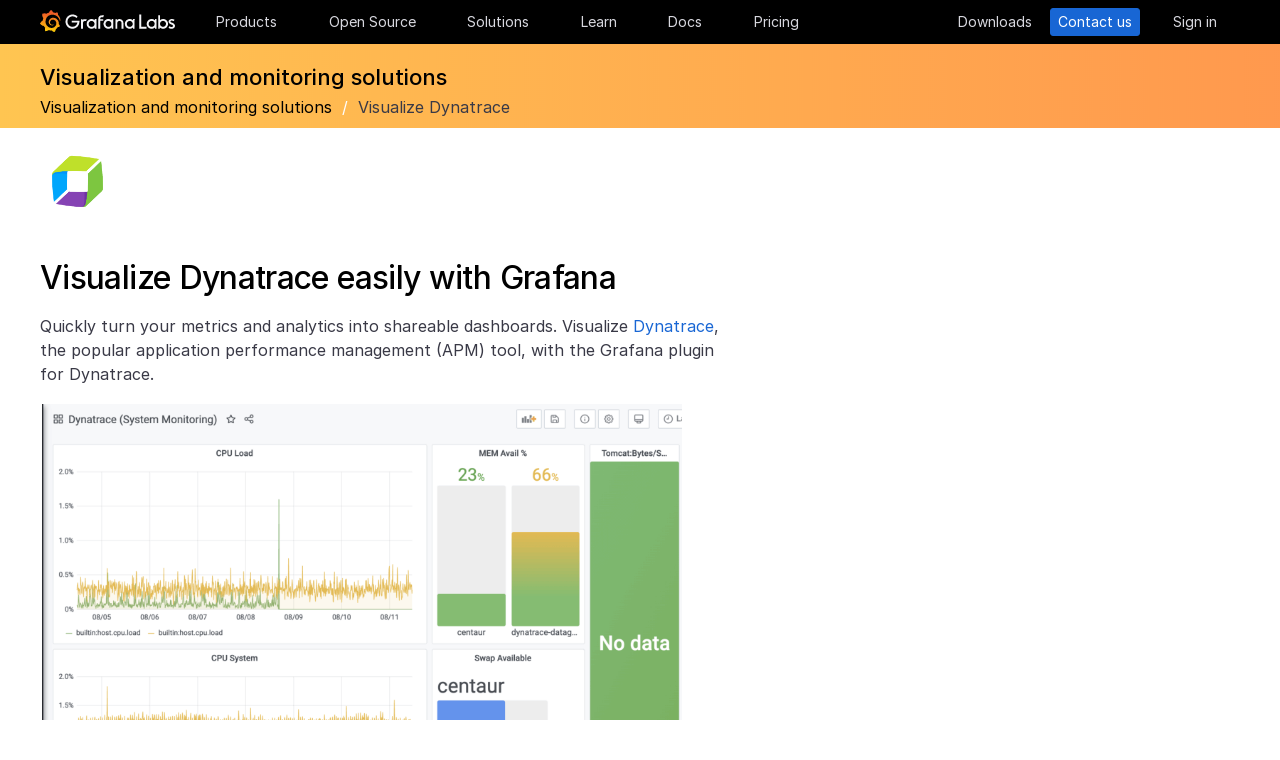

--- FILE ---
content_type: text/html
request_url: https://grafana.com/solutions/dynatrace/visualize/
body_size: 39612
content:
<!doctype html><html lang=en><head><meta charset=utf-8><meta http-equiv=X-UA-Compatible content="IE=edge,chrome=1"><meta name=viewport content="width=device-width,initial-scale=1,maximum-scale=1"><link rel="shortcut icon" href=/static/assets/img/fav32.png type=image/x-icon><meta name=application-name content="Grafana Labs"><meta name=Copyright content="Grafana Labs"><meta name=twitter:card content="summary_large_image"><meta name=twitter:site content="@grafana"><meta name=twitter:url content="https://twitter.com/grafana"><meta name=zd-site-verification content='khfhpajsuhgh7m48qdm8f9'><meta name=robots content="index, follow"><meta property="og:site_name" content="Grafana Labs"><meta property="og:type" content="website"><title>Dynatrace visualization made easy | Grafana Labs
</title><meta name=twitter:title content="Dynatrace visualization made easy | Grafana Labs"><meta property="og:title" content="Dynatrace visualization made easy | Grafana Labs"><meta name=twitter:description content="With the Grafana plugin for Dynatrace, you can quickly visualize and query your Dynatrace metrics from within Grafana."><meta name=og:description content="With the Grafana plugin for Dynatrace, you can quickly visualize and query your Dynatrace metrics from within Grafana."><meta name=description content="With the Grafana plugin for Dynatrace, you can quickly visualize and query your Dynatrace metrics from within Grafana."><meta name=twitter:image content="https://grafana.com/static/assets/img/blog/visualize-solution-page_dynatrace.png"><meta property="og:image" content="https://grafana.com/static/assets/img/blog/visualize-solution-page_dynatrace.png"><meta property="og:image:width" content="1200"><meta property="og:image:height" content="630"><link href=/solutions/dynatrace/visualize/index.xml rel=feed type=application/rss+xml title="Grafana Labs Blog"><link rel=canonical href=https://grafana.com/solutions/dynatrace/visualize/><link rel=alternate hreflang=en href=https://grafana.com/solutions/dynatrace/visualize/><link rel=alternate hreflang=ja href=https://grafana.com/ja/solutions/dynatrace/visualize/><link rel=preload href=/web/fonts/font-awesome/css/font-awesome.min.css as=style><link rel=stylesheet href=/web/fonts/font-awesome/css/font-awesome.min.css><link rel=preload href=/web/fonts.min.css as=style><link href=/web/fonts.min.css rel=stylesheet><link rel=preload href=/web/app.min.css as=style><link href=/web/app.min.css rel=stylesheet><link rel=preload href=/web/shared.min.css as=style><link href=/web/shared.min.css rel=stylesheet><link rel=stylesheet href="/web/tw-styles.min.css"><link rel=preload href=/web/themes.min.css as=style><link rel=stylesheet href=/web/themes.min.css><style>.lazyload,.lazyloading{opacity:0}.lazyloaded{opacity:1;transition:opacity .25s}[x-cloak]{display:none}img[data-sizes=auto]{display:block;width:100%}</style><noscript><style>.lazyload{opacity:1}</style></noscript><link rel=preconnect href=//grafana.tt.omtrdc.net><link rel=dns-prefetch href=//grafana.tt.omtrdc.net><script src=https://grafana.com/at.js></script><meta name=facebook-domain-verification content="0nzzvug74mf2l7egl1acd75hg8l0zq"><script>window.Path="solutions/dynatrace/visualize/_index.md",window.Country=`US`</script><script type=text/javascript src=https://script.crazyegg.com/pages/scripts/0131/2179.js async></script></head><body class="section-solutions solutions"><div x-data=app_banner() x-init=init() x-cloak><div x-ref=top-banner id=top-banner></div></div><template x-data="{path: new URLSearchParams(location.search).get('path')}" x-if=path><div class=w-100p><div x-data="{copied: false}" class="wrapper d-flex flex-direction-row align-items-center justify-content-start p-1 mt-0"><div class=mr-1>Path:</div><div x-text=window.Path></div><button class=ml-1 @click="navigator.clipboard.writeText(window.Path); copied = true;">
<img class=lazyload data-src=/media/images/icons/icon-copy-small-2.svg alt="Copy path to clipboard" width=14 height=13></button><div x-show=copied class="ml-half text-green">Copied!</div></div></div></template><header class="mega-menu mega-menu__inactive" x-data='header_modals({"search_input_placeholder_desktop":"Search for something about Grafana","search_input_placeholder_mobile":"Search for..."})' x-init=init()><div class=mega-menu__wrapper><div class=mega-menu__main><div class=mega-menu__logo><a href=/ aria-label=Home><svg width="135" height="23" viewBox="0 0 135 23" fill="none"><path fill-rule="evenodd" clip-rule="evenodd" d="M99.2139 18.6364H106.379V16.7179h-5.247V4.5022H99.2139V18.6364zM114.952 18.6367H116.558V9.12258H114.913V10.3363C114.091 9.47495 112.956 8.96597 111.664 8.96597c-2.741.0-4.934 2.19253-4.934 4.89413.0 2.7015 2.193 4.9332 4.934 4.9332C112.956 18.7933 114.13 18.2452 114.952 17.423v1.2137zm-3.288-7.7914c1.68299999999999.0 3.014 1.3704 3.014 3.0148.0 1.6836-1.331 3.0148-3.014 3.0148-1.684.0-3.015-1.3312-3.015-3.0148.0-1.6444 1.37-3.0148 3.015-3.0148zm16.327 3.0145c0 2.7016-2.232 4.9333-4.934 4.9333C121.765 18.7931 120.591 18.2449 119.768 17.4227v1.2138h-1.605V5.28533H120.043V10.1011C120.826 9.39638 121.883 8.9657 123.057 8.9657 125.759 8.92655 127.991 11.1583 127.991 13.8598zm-1.958.0c0-1.6444-1.37-3.0148-3.015-3.0148-1.64400000000001.0-3.015 1.3312-3.015 3.0148.0 1.6444 1.371 2.9756 3.015 2.9756 1.645.0 3.015-1.3312 3.015-2.9756zm7.634-2.6625L134.489 9.78775C133.706 9.31792 132.845 8.92639 131.748 9.00469 129.947 9.00469 128.577 10.101 128.577 11.6671 128.577 13.3256 130.097 13.9582 131.04 14.351L131.083 14.3686C132.414 14.8776 133.001 15.23 133.001 15.8956c0 .5481-.430000000000007 1.1354-1.37 1.1354C130.848 17.031 129.83 16.6004 129.282 16.2871l-.744 1.5661C129.36 18.3622 130.535 18.8321 131.709 18.8321 133.628 18.8321 134.998 17.4617 134.998 15.8956S133.667 13.3115 132.14 12.7634C132.084 12.7425 132.029 12.722 131.975 12.7018 131.115 12.3816 130.456 12.1366 130.456 11.5105 130.456 10.9232 131.083 10.5708 131.827 10.5708S133.275 10.9623 133.667 11.1973z" fill="#f4f4f6"/><path d="M20.3595 9.74907C20.3204 9.3967 20.2812 8.96601 20.1246 8.49618 20.0071 8.02634 19.8114 7.51736 19.5373 6.96922 19.2632 6.42108 18.9109 5.87293 18.4802 5.32479 18.3236 5.12903 18.1278 4.89411 17.8929 4.69835 18.2061 3.44546 17.5014 2.38833 17.5014 2.38833 16.3268 2.31002 15.5437 2.7407 15.2696 2.97562 15.2305 2.97562 15.1913 2.93647 15.113 2.89731 14.9173 2.81901 14.7215 2.7407 14.4866 2.6624 14.2517 2.58409 14.0559 2.54494 13.821 2.46663 13.5861 2.42748 13.3511 2.38833 13.1554 2.34917 13.1162 2.34917 13.0771 2.34917 13.0379 2.34917 12.5289.704752 11.0411.0 11.0411.0 9.3967 1.05713 9.08348 2.50579 9.08348 2.50579s0 .0391499999999998.0.0783C9.00517 2.62324 8.88771 2.62324 8.8094 2.6624 8.69194 2.70155 8.57448 2.7407 8.41787 2.77986 8.30041 2.81901 8.18296 2.85816 8.02634 2.93647 7.79143 3.05393 7.51736 3.17138 7.28244 3.28884 7.04752 3.4063 6.81261 3.56291 6.57769 3.71953 6.53854 3.71953 6.53854 3.68037 6.53854 3.68037c-2.31002-.86136-4.34598.19577-4.34598.19577C1.9968 6.30362 3.09308 7.86973 3.328 8.1438 3.28884 8.30041 3.21054 8.45703 3.17139 8.61364c-.15661.54814-.31323 1.13543-.39153 1.72276C2.77986 10.4147 2.7407 10.493 2.7407 10.5713.626446 11.6284.0 13.7818.0 13.7818c1.76188 2.036 3.83699 2.1534 3.83699 2.1534C4.11106 16.4051 4.38513 16.8357 4.7375 17.2664 4.89411 17.423 5.05073 17.6188 5.16819 17.7754 4.54174 19.6156 5.24649 21.1426 5.24649 21.1426 7.20413 21.2209 8.49618 20.2812 8.77025 20.0463 8.96601 20.1246 9.16178 20.1637 9.35754 20.2421 9.94483 20.3987 10.5713 20.477 11.1977 20.5161c.156600000000001.0.3133.0.469900000000001.0H11.7459 11.785 11.8633 11.9416c.9397 1.3312 2.545 1.527 2.545 1.527 1.1746-1.2138 1.2137-2.4275 1.2137-2.7016V19.3024 19.2632C15.9352 19.1066 16.1701 18.9109 16.4051 18.7151 16.8749 18.2844 17.2664 17.8146 17.6188 17.3056 17.658 17.2664 17.6971 17.2273 17.6971 17.149 19.0283 17.2273 19.9288 16.3268 19.9288 16.3268c-.2349-1.3704-1.018-2.036-1.1746-2.1534H18.7151C18.7151 14.095 18.7151 14.0167 18.7151 13.9384c0-.156599999999999.0-.3132.0-.4306V13.312 13.2728 13.2337 13.1945 13.1162v-.1174C18.7151 12.9596 18.7151 12.9205 18.7151 12.8813 18.7151 12.8422 18.7151 12.803 18.7151 12.7638v-.1174-.1175C18.6759 12.3723 18.6759 12.2157 18.6368 12.0982 18.4802 11.511 18.2844 10.9628 17.9712 10.4538 17.658 9.94484 17.3056 9.51415 16.8749 9.12263 16.4442 8.7311 15.9744 8.45703 15.4654 8.22211 14.9564 7.98719 14.4474 7.86973 13.8993 7.79143 13.6252 7.75227 13.3903 7.75227 13.1162 7.75227H13.0379 12.9988 12.9596 12.9205 12.8422C12.803 7.75227 12.7638 7.75227 12.7247 7.75227 12.6072 7.75227 12.4506 7.79143 12.3332 7.79143 11.8242 7.86973 11.3152 8.0655 10.8845 8.33957 10.4538 8.61364 10.0623 8.92686 9.74907 9.27924 9.43585 9.63161 9.20093 10.0623 9.04432 10.493 8.88771 10.9237 8.8094 11.3543 8.77025 11.785c0 .1175.0.1958.0.3132C8.77025 12.1374 8.77025 12.1374 8.77025 12.1766V12.2549c0 .0391000000000012.0.1174.0.156600000000001C8.8094 12.6072 8.84856 12.8422 8.88771 13.0379 9.00517 13.4294 9.20093 13.7818 9.3967 14.095 9.63161 14.4083 9.90568 14.6432 10.1798 14.8389 10.4538 15.0347 10.7671 15.1913 11.0803 15.2696 11.3935 15.3479 11.6676 15.3871 11.9808 15.3871c.0390999999999995.0.0783000000000005.0.1174.0H12.1374 12.1766C12.2157 15.3871 12.2549 15.3871 12.2549 15.3871s0 0 .0391000000000012.0H12.3332 12.3723C12.4115 15.3871 12.4506 15.3871 12.4898 15.3871 12.5289 15.3871 12.5681 15.3871 12.6072 15.3479 12.6855 15.3479 12.7247 15.3088 12.803 15.3088 12.9205 15.2696 13.0379 15.2305 13.1554 15.1522c.1174-.039200000000001.1957-.1175.3132-.1958C13.5077 14.9564 13.5078 14.9173 13.5469 14.8781 13.6644 14.7998 13.6644 14.6432 13.5861 14.5649S13.3903 14.4474 13.312 14.5257C13.2728 14.5257 13.2728 14.5649 13.2337 14.5649 13.1554 14.604 13.0771 14.6432 12.9596 14.6823 12.8813 14.7215 12.7638 14.7215 12.6855 14.7606 12.6464 14.7606 12.5681 14.7606 12.5289 14.7606 12.4898 14.7606 12.4898 14.7606 12.4506 14.7606 12.4115 14.7606 12.4115 14.7606 12.3723 14.7606 12.3332 14.7606 12.3332 14.7606 12.294 14.7606 12.2549 14.7606 12.2157 14.7606 12.2157 14.7606H12.1766 12.1374C12.0982 14.7606 12.0983 14.7606 12.0591 14.7606 11.8242 14.7215 11.6284 14.6823 11.3935 14.5649 11.1586 14.4866 10.9628 14.33 10.767 14.1734 10.5713 14.0167 10.4147 13.7818 10.2972 13.5861 10.1798 13.3903 10.0623 13.1162 10.0231 12.8422 9.98399 12.7247 9.98399 12.5681 9.98399 12.4506 9.98399 12.4115 9.98399 12.3723 9.98399 12.3332V12.294 12.2549C9.98399 12.1766 9.98399 12.0982 10.0231 12.0199c.1175-.587299999999999.3916-1.1354.8614-1.6052C11.002 10.2972 11.1194 10.2189 11.2369 10.1014 11.3543 10.0231 11.511 9.94484 11.6284 9.86653 11.785 9.78823 11.9416 9.74907 12.0591 9.70992 12.2157 9.67077 12.3723 9.63161 12.5289 9.63161c.0783000000000005.0.156599999999999.0.2349.0H12.803 12.8813 12.9205 12.9988C13.1554 9.63161 13.3511 9.67077 13.5077 9.70992 13.8601 9.78822 14.1733 9.90568 14.4866 10.1014 15.113 10.4538 15.622 11.002 15.9744 11.6284 16.131 11.9416 16.2485 12.294 16.3268 12.6464 16.3268 12.7247 16.3659 12.8422 16.3659 12.9205V12.9988 13.0771C16.3659 13.1162 16.3659 13.1162 16.3659 13.1554 16.3659 13.1945 16.3659 13.1945 16.3659 13.2337V13.312 13.3903c0 .0390999999999995.0.1174.0.156600000000001C16.3659 13.6644 16.3659 13.7427 16.3268 13.8601 16.3268 13.9384 16.2876 14.0559 16.2876 14.1342S16.2484 14.33 16.2093 14.4083C16.1701 14.604 16.0918 14.7998 16.0135 14.9564 15.8569 15.3088 15.6612 15.6612 15.4262 16.0135 14.9564 16.64 14.33 17.1881 13.5861 17.5013 13.2337 17.658 12.8422 17.7754 12.4506 17.8537 12.2549 17.8929 12.0591 17.8929 11.8633 17.932H11.8242 11.785 11.7067 11.6284 11.5893c.0390999999999995.0.0.0.0.0-.1175.0-.1958.0-.3133.0C10.8454 17.8929 10.4147 17.8146 10.0231 17.6971 9.63161 17.5797 9.20093 17.423 8.84856 17.2273 8.10465 16.8357 7.43905 16.2876 6.89091 15.622c-.27407-.3132-.50899-.6656-.6656-1.0571C6.02954 14.1734 5.87294 13.7818 5.75548 13.3903 5.63802 12.9988 5.55972 12.5681 5.55972 12.1766V12.0982 12.0591 11.9808v-.2349V11.7067 11.6284 11.5893c0-.0391999999999992.0-.1175.0-.156699999999999C5.55972 11.2369 5.59887 11.002 5.59887 10.8062 5.63802 10.6104 5.67717 10.3755 5.71633 10.1798 5.75548 9.98399 5.79463 9.74907 5.87293 9.55331 5.99039 9.16178 6.14701 8.77025 6.30362 8.37872 6.65599 7.63482 7.08667 6.96922 7.63481 6.46023 7.75227 6.34277 7.90889 6.18616 8.0655 6.0687 8.22211 5.95124 8.37873 5.83378 8.53534 5.75548 8.69195 5.63802 8.84855 5.55971 9.00517 5.48141 9.08347 5.44225 9.16178 5.4031 9.24009 5.36395 9.27924 5.36395 9.31839 5.32479 9.35754 5.32479S9.43585 5.28564 9.47501 5.28564C9.63162 5.20734 9.82738 5.16818 9.98399 5.08988 10.0231 5.08988 10.0623 5.05072 10.1015 5.05072 10.1406 5.05072 10.1798 5.01157 10.2189 5.01157 10.2972 4.97242 10.4147 4.97242 10.493 4.93327 10.5321 4.93327 10.5713 4.89411 10.6496 4.89411 10.6887 4.89411 10.7279 4.89411 10.8062 4.85496 10.8454 4.85496 10.8845 4.85496 10.9628 4.81581H11.0411 11.1194C11.1586 4.81581 11.1977 4.81581 11.276 4.77665 11.3152 4.77665 11.3935 4.77665 11.4327 4.7375 11.4718 4.7375 11.5501 4.7375 11.5893 4.7375 11.6284 4.7375 11.6676 4.7375 11.7067 4.7375H11.785 11.8242 11.8633C11.9025 4.7375 11.9808 4.7375 12.0199 4.7375H12.0982s.0391999999999992.0.0.0H12.1374C12.1766 4.7375 12.2157 4.7375 12.2549 4.7375 12.4506 4.7375 12.6072 4.7375 12.803 4.7375 13.1554 4.7375 13.5077 4.77665 13.8601 4.85496 14.5257 4.97242 15.1522 5.20734 15.7395 5.48141s1.0962.62644 1.5269 1.01797C17.3056 6.53853 17.3056 6.53853 17.3447 6.57769 17.3839 6.61684 17.3839 6.61684 17.423 6.65599 17.4622 6.69515 17.5405 6.7343 17.5796 6.8126 17.6188 6.89091 17.6971 6.89091 17.7363 6.96922 17.7754 7.04752 17.8537 7.08668 17.8929 7.12583 18.0886 7.32159 18.2452 7.51736 18.4019 7.75227 18.7151 8.1438 18.9892 8.57448 19.1849 8.96601 19.1849 9.00517 19.2241 9.00517 19.2241 9.04432 19.2241 9.08347 19.2632 9.08347 19.2632 9.12263 19.3024 9.16178 19.3024 9.20093 19.3415 9.27924 19.3807 9.31839 19.3807 9.35754 19.4198 9.43585 19.459 9.475 19.459 9.51415 19.4981 9.59246 19.5765 9.78823 19.6548 9.94484 19.6939 10.1014 19.7722 10.3755 19.8505 10.6104 19.8897 10.8062 19.9288 10.8845 20.0071 10.9628 20.0854 10.9237 20.1637 10.9237 20.2421 10.8454 20.2421 10.767 20.3987 10.2972 20.3987 10.0231 20.3595 9.74907z" fill="url(#paint0_linear_16731_2713)"/><path d="M39.4286 11.9027C39.272 15.7397 36.2572 18.7544 32.4594 18.7544c-3.9936.0-6.9301-3.2105-6.9301-7.1258.0-3.91529 3.2105-7.16498 7.1258-7.16498C34.417 4.46362 36.1397 5.20753 37.6275 6.57788l-1.1354 1.4095c-1.1354-.97882-2.4666-1.64442-3.7978-1.64442-2.8582.0-5.2074 2.34918-5.2074 5.24654.0 2.9364 2.2318 5.2073 5.0508 5.2073 2.5449.0 4.5417-1.8402 4.9332-4.2677H31.7154V10.8455h7.7915L39.4286 11.9027z" fill="#f4f4f6"/><path d="M46.0849 10.9629H45.0278c-1.1746.0-2.1143.9397-2.1143 2.1143v5.5597H41.0342V9.16187h1.5661V9.94492C43.1093 9.43594 43.9315 9.16187 44.832 9.16187h2.036L46.0849 10.9629z" fill="#f4f4f6"/><path d="M56.4205 18.6365H54.8152V17.4228C53.5623 18.6365 51.6047 19.2238 49.6079 18.3624 48.12 17.6968 47.0238 16.3656 46.7497 14.7604 46.1624 11.7456 48.5116 9.00488 51.5263 9.00488 52.7792 9.00488 53.9538 9.51387 54.776 10.3361V9.12234H56.4205V18.6365zm-1.9577-4.0328C54.8935 12.6853 53.4448 10.9234 51.5655 10.9234c-1.6444.0-2.9756 1.3312-2.9756 2.9756.0 1.8402 1.6052 3.2888 3.5237 2.9365C53.2491 16.6397 54.1887 15.7392 54.4628 14.6037z" fill="#f4f4f6"/><path d="M60.2187 8.61346V9.1616h3.0148v1.6836H60.2187v7.8306H58.3394V8.69177c0-2.07511 1.4878-3.328 3.3671-3.328h2.2709L63.2335 7.1648h-1.527C60.8843 7.1648 60.2187 7.79125 60.2187 8.61346z" fill="#f4f4f6"/><path d="M73.2957 18.6365H71.6905V17.4228C70.4376 18.6365 68.4799 19.2238 66.4831 18.3624 64.9953 17.6968 63.8991 16.3656 63.625 14.7604 63.0377 11.7456 65.426 9.00488 68.4408 9.00488 69.6937 9.00488 70.8683 9.51387 71.6905 10.3361V9.12234h1.6444L73.2957 18.6365zM71.3773 14.6037C71.8079 12.6853 70.3593 10.9234 68.4799 10.9234c-1.6444.0-2.9756 1.3312-2.9756 2.9756.0 1.8402 1.6053 3.2888 3.52379999999999 2.9365C70.1635 16.6397 71.1032 15.7392 71.3773 14.6037z" fill="#f4f4f6"/><path d="M83.4365 13.0376v5.5989H81.5572V13.0376C81.5572 11.863 80.5783 10.9234 79.4429 10.9234 78.2292 10.9234 77.2895 11.863 77.2895 13.0376v5.5989H75.4102V9.16149H76.9763v.82222C77.6419 9.35726 78.5815 9.00488 79.5212 9.00488 81.7138 9.00488 83.4365 10.8059 83.4365 13.0376z" fill="#f4f4f6"/><path d="M94.5941 18.6365H92.9888V17.4228C91.7359 18.6365 89.7783 19.2238 87.7815 18.3624 86.2937 17.6968 85.1974 16.3656 84.9233 14.7604 84.336 11.7456 86.7244 9.00488 89.7391 9.00488 90.992 9.00488 92.1666 9.51387 92.9888 10.3361V9.12234h1.6444L94.5941 18.6365zM92.6756 14.6037C93.1063 12.6853 91.6576 10.9234 89.7783 10.9234c-1.6444.0-2.9756 1.3312-2.9756 2.9756.0 1.8402 1.6052 3.2888 3.52370000000001 2.9365C91.4227 16.6397 92.4015 15.7392 92.6756 14.6037z" fill="#f4f4f6"/><defs><linearGradient id="paint0_linear_16731_2713" x1="10.2543" y1="28" x2="10.2543" y2="2.5" gradientUnits="userSpaceOnUse"><stop stop-color="#fff100"/><stop offset="1" stop-color="#f05a28"/></linearGradient></defs></svg></a></div><ul class=mega-menu__primary><li class="d-flex column-gap-5 align-items-center justify-content-space-evenly w-100p"><a class="mega-menu__link mega-menu__item menu-btn" data-dropdown=products href=/products/cloud/>Products</a>
<a class="mega-menu__link mega-menu__item menu-btn" data-dropdown=opensource href=/oss/>Open Source</a>
<a class="mega-menu__link mega-menu__item menu-btn" data-dropdown=solutions href=/solutions/>Solutions</a>
<a class="mega-menu__link mega-menu__item menu-btn" data-dropdown=learn href=/blog/>Learn</a>
<a class="mega-menu__link mega-menu__item menu-btn" href=/docs/>Docs</a>
<a class="mega-menu__link mega-menu__item menu-btn" href=/pricing/>Pricing</a></li></ul><ul class=mega-menu__secondary><li x-ref=mega_wrapper class=d-flex><div class="d-flex column-gap-half mr-8"><button data-modal-trigger class="mega-menu__dialog--trigger bg-none border-none d-flex text-gray-3 bg-hover-gray-13 justify-content-center align-items-center br-4" @click=open_ai_modal aria-label="Search grafana.com"><svg width="18" height="18" viewBox="0 0 18 18" fill="none"><g clip-path="url(#clip0_63849_3100)"><path d="M17.4511 4.94041c-1.694-.3392-2.0523-.6975-2.3915-2.39151C15.0466 2.4837 14.9534 2.4837 14.9404 2.5489c-.3392 1.69396-.6975 2.05231-2.3915 2.39151C12.4837 4.95344 12.4837 5.04656 12.5489 5.05959c1.694.3392 2.0523.6975 2.3915 2.39151C14.9534 7.5163 15.0466 7.5163 15.0596 7.4511c.3392-1.69396.6975-2.05231 2.3915-2.39151C17.5163 5.04656 17.5163 4.95344 17.4511 4.94041z" fill="#fff" stroke="#fff" stroke-width=".75"/><path d="M12.9755 1.72021c-.8469-.1696-1.0261-.34875-1.1957-1.19576C11.7733.49185 11.7267.49185 11.7202.52445 11.5506 1.37143 11.3715 1.55061 10.5245 1.72021 10.4918 1.72672 10.4918 1.77328 10.5245 1.77979c.8469.1696 1.0261.34875 1.1957 1.19576C11.7267 3.00815 11.7733 3.00815 11.7798 2.97555 11.9494 2.12857 12.1285 1.94939 12.9755 1.77979 13.0082 1.77328 13.0082 1.72672 12.9755 1.72021z" fill="#fff" stroke="#fff" stroke-width=".5"/></g><path d="M13.8034 16.8197 11.208 14.2433c1.0074-1.2571 1.4953-2.8527 1.3633-4.4588C12.4393 8.17843 11.6974 6.68402 10.4983 5.60855 9.29906 4.53307 7.7337 3.95828 6.12404 4.00236 4.51437 4.04644 2.98276 4.70604 1.84413 5.84553.705504 6.98503.0464044 8.5178.00235827 10.1287-.0416878 11.7396.532668 13.3061 1.60733 14.5062c1.07465 1.2001 2.56793 1.9426 4.17277 2.0747C7.38495 16.713 8.97938 16.2247 10.2355 15.2165L12.81 17.7929C12.8751 17.8585 12.9524 17.9106 13.0377 17.9462 13.1229 17.9817 13.2144 18 13.3067 18 13.3991 18 13.4905 17.9817 13.5758 17.9462 13.661 17.9106 13.7384 17.8585 13.8034 17.7929 13.9295 17.6624 14 17.4879 14 17.3063 14 17.1248 13.9295 16.9503 13.8034 16.8197zM6.31088 15.2165C5.34233 15.2165 4.39552 14.9291 3.5902 14.3905 2.78488 13.852 2.15721 13.0866 1.78656 12.1911c-.37065-.8955-.46763-1.8809-.27867-2.83153C1.69684 8.40891 2.16324 7.53567 2.84811 6.85028c.68487-.68539 1.55745-1.15215 2.50739-1.34125C6.30545 5.31993 7.29009 5.41699 8.18491 5.78792 9.07974 6.15885 9.84456 6.787 10.3827 7.59293 10.9208 8.39886 11.208 9.34639 11.208 10.3157c0 1.2997-.516 2.5463-1.43436 3.4654C8.85526 14.7001 7.60967 15.2165 6.31088 15.2165z" fill="#fff"/><defs><clipPath id="clip0_63849_3100"><rect width="8" height="8" fill="#fff" transform="translate(10)"/></clipPath></defs></svg></button></div><a class="mega-menu__link mega-menu__button text-center" href=/get/ data-translate-label=cta>Downloads
</a><a class="mega-menu__link mega-menu__button mega-menu__button--primary text-center" href=/contact/ data-translate-label=cta>Contact us
</a><a id=menu__login-link class="mega-menu__link mega-menu__button mega-item__login text-center" href=/auth/sign-in/ data-translate-label=cta>Sign in</a></li></ul><div x-data=mobile_menu() class=mega-menu__mobile x-init=init() x-cloak><button data-modal-trigger class="mega-menu__dialog--trigger align-items-center justify-content-center bg-none border-none text-gray-3 d-grid bg-hover-gray-13 br-4" @click=open_ai_modal aria-label="Search grafana.com">
<svg width="18" height="18" viewBox="0 0 18 18" fill="none"><g clip-path="url(#clip0_63849_3100)"><path d="M17.4511 4.94041c-1.694-.3392-2.0523-.6975-2.3915-2.39151C15.0466 2.4837 14.9534 2.4837 14.9404 2.5489c-.3392 1.69396-.6975 2.05231-2.3915 2.39151C12.4837 4.95344 12.4837 5.04656 12.5489 5.05959c1.694.3392 2.0523.6975 2.3915 2.39151C14.9534 7.5163 15.0466 7.5163 15.0596 7.4511c.3392-1.69396.6975-2.05231 2.3915-2.39151C17.5163 5.04656 17.5163 4.95344 17.4511 4.94041z" fill="#fff" stroke="#fff" stroke-width=".75"/><path d="M12.9755 1.72021c-.8469-.1696-1.0261-.34875-1.1957-1.19576C11.7733.49185 11.7267.49185 11.7202.52445 11.5506 1.37143 11.3715 1.55061 10.5245 1.72021 10.4918 1.72672 10.4918 1.77328 10.5245 1.77979c.8469.1696 1.0261.34875 1.1957 1.19576C11.7267 3.00815 11.7733 3.00815 11.7798 2.97555 11.9494 2.12857 12.1285 1.94939 12.9755 1.77979 13.0082 1.77328 13.0082 1.72672 12.9755 1.72021z" fill="#fff" stroke="#fff" stroke-width=".5"/></g><path d="M13.8034 16.8197 11.208 14.2433c1.0074-1.2571 1.4953-2.8527 1.3633-4.4588C12.4393 8.17843 11.6974 6.68402 10.4983 5.60855 9.29906 4.53307 7.7337 3.95828 6.12404 4.00236 4.51437 4.04644 2.98276 4.70604 1.84413 5.84553.705504 6.98503.0464044 8.5178.00235827 10.1287-.0416878 11.7396.532668 13.3061 1.60733 14.5062c1.07465 1.2001 2.56793 1.9426 4.17277 2.0747C7.38495 16.713 8.97938 16.2247 10.2355 15.2165L12.81 17.7929C12.8751 17.8585 12.9524 17.9106 13.0377 17.9462 13.1229 17.9817 13.2144 18 13.3067 18 13.3991 18 13.4905 17.9817 13.5758 17.9462 13.661 17.9106 13.7384 17.8585 13.8034 17.7929 13.9295 17.6624 14 17.4879 14 17.3063 14 17.1248 13.9295 16.9503 13.8034 16.8197zM6.31088 15.2165C5.34233 15.2165 4.39552 14.9291 3.5902 14.3905 2.78488 13.852 2.15721 13.0866 1.78656 12.1911c-.37065-.8955-.46763-1.8809-.27867-2.83153C1.69684 8.40891 2.16324 7.53567 2.84811 6.85028c.68487-.68539 1.55745-1.15215 2.50739-1.34125C6.30545 5.31993 7.29009 5.41699 8.18491 5.78792 9.07974 6.15885 9.84456 6.787 10.3827 7.59293 10.9208 8.39886 11.208 9.34639 11.208 10.3157c0 1.2997-.516 2.5463-1.43436 3.4654C8.85526 14.7001 7.60967 15.2165 6.31088 15.2165z" fill="#fff"/><defs><clipPath id="clip0_63849_3100"><rect width="8" height="8" fill="#fff" transform="translate(10)"/></clipPath></defs></svg>
</button>
<button class="mega-menu__link tw-w-5 tw-h-5" @click=openMenu() x-show=!menuToggle>
<svg width="19" height="18" viewBox="0 0 19 18" fill="none"><path d="M0 1H19" stroke="#d8d8df" stroke-width="2"/><path d="M0 9H19" stroke="#d8d8df" stroke-width="2"/><path d="M0 17H19" stroke="#d8d8df" stroke-width="2"/></svg>
</button>
<button class="mega-menu__link tw-w-5 tw-h-5" @click=closeAll() x-show=menuToggle><svg width="16" height="15" viewBox="0 0 16 15" fill="none"><rect x="2.34277" y=".0712891" width="18" height="2" rx="1" transform="rotate(45 2.34277 0.0712891)" fill="#d8d8df"/><rect x=".928711" y="12.728" width="18" height="2" rx="1" transform="rotate(-45 0.928711 12.728)" fill="#d8d8df"/></svg></button><div class=mega-menu__mobile-container><div class=mega-menu__mobile-content><div class=mega-menu__mobile__btn-row-container><div class="mega-menu__mobile__btn-row mx-1"><a class="btn btn--primary" href="/auth/sign-up/create-user?plcmt=mobile-nav&amp;cta=create-free-account" data-translate-label=cta>Create free account
</a><a class="btn btn--outline-white" href="/contact/?plcmt=mobile-nav&amp;cta=myaccount" data-translate-label=cta>Contact us</a></div></div><div class=p-2><div class=mega-menu__mobile-inner><div class="mega-menu__mobile-header mb-1"><button class="mega-menu__mobile-header-btn w-100-mobile btn--none fw-500 body-large d-flex align-items-center" @click="isProductOpen = !isProductOpen">Products<span class=ml-half><svg width="8" height="13" viewBox="0 0 8 13" fill="none"><path d="M1.47461 11.4745 6.44955 6.49954" stroke="#a0a0b1" stroke-width="1.5" stroke-linecap="round" stroke-linejoin="round"/><path d="M6.4502 6.49976 1.47525 1.52481" stroke="#a0a0b1" stroke-width="1.5" stroke-linecap="round" stroke-linejoin="round"/></svg></span></button><div x-cloak class="mega-menu__mobile__sidebar__child py-1 px-2 z-5" :class="{ 'open': isProductOpen }"><button class="submenu-mobile__item btn--none mb-1 text-white body-small d-flex" @click="isProductOpen = false">
<span class=inline-block><svg width="5" height="9" viewBox="0 0 5 9" fill="none"><path d="M4.18164 1.00005.99966 4.18203 4.18164 7.36401" stroke="#fff" stroke-width="1.5" stroke-linecap="round" stroke-linejoin="round"/></svg></span><p class="m-0 pl-1 tw-text-nowrap">All</p></button><p class="body-large text-gray-7 text-capitalize">Products</p><div class="text-left my-1"><p class="text-white body-xlarge fw-600 mb-0 font-outfit">Grafana Cloud</p><div class=mega-menu__dropdown-header-subtext><p class="text-gray-5 description mb-half body-small">Monitor, analyze, and act faster with AI-powered observability.</p><div class="mega-menu__subitems-item d-flex align-items-center"><div class="w-35 h-35 minw-35 minh-35 bg-gray-15 d-flex align-items-center justify-content-center mr-half"><img class=image-white style=margin:0 src=/media/menus/products/grafana-menu-icon-grafana-cloud.svg alt="Grafana Cloud" width=24 height=24 preload=false></div><a href=/products/cloud class="text-white body-default hover-underline arrow">Grafana Cloud overview</a></div></div></div><div class="submenu-mobile__container mt-1"><div class="submenu-mobile__section mb-1"><p class="body-medium fw-600 text-uppercase text-orange-flat">LGTM+ Stack</p><div class="mega-menu__subitems ml-1"><div class="d-flex flex-direction-column mb-1"><a class=mega-menu__dropdown-link href="/products/cloud/logs/?plcmt=products-nav"><div class="mega-menu__subitems-item d-flex mb-0 align-items-center"><div class="w-24 h-24 minw-24 minh-24 bg-gray-15 d-flex align-items-center justify-content-center mr-half"><img class=image-white style=margin:0 data-src=/media/menus/products/grafana-menu-icon-logs.svg alt="Grafana Cloud Logs" width=14 height=20 preload=false></div><p class="text-white copy">Logs</p></div><p class="text-gray-5 description">powered by Grafana Loki</p></a></div><div class="d-flex flex-direction-column mb-1"><a class=mega-menu__dropdown-link href="/grafana/?plcmt=products-nav"><div class="mega-menu__subitems-item d-flex mb-0 align-items-center"><div class="w-24 h-24 minw-24 minh-24 bg-gray-15 d-flex align-items-center justify-content-center mr-half"><img class=image-white style=margin:0 data-src=/media/menus/products/grafana-menu-icon.svg alt=Grafana width=14 height=20 preload=false></div><p class="text-white copy">Grafana</p></div><p class="text-gray-5 description">for visualization</p></a></div><div class="d-flex flex-direction-column mb-1"><a class=mega-menu__dropdown-link href="/products/cloud/traces/?plcmt=products-nav"><div class="mega-menu__subitems-item d-flex mb-0 align-items-center"><div class="w-24 h-24 minw-24 minh-24 bg-gray-15 d-flex align-items-center justify-content-center mr-half"><img class=image-white style=margin:0 data-src=/media/menus/products/grafana-menu-icon-traces.svg alt="Grafana Cloud Traces" width=14 height=20 preload=false></div><p class="text-white copy">Traces</p></div><p class="text-gray-5 description">powered by Grafana Tempo</p></a></div><div class="d-flex flex-direction-column mb-1"><a class=mega-menu__dropdown-link href="/products/cloud/metrics/?plcmt=products-nav"><div class="mega-menu__subitems-item d-flex mb-0 align-items-center"><div class="w-24 h-24 minw-24 minh-24 bg-gray-15 d-flex align-items-center justify-content-center mr-half"><img class=image-white style=margin:0 data-src=/media/menus/products/grafana-menu-icon-metrics.svg alt="Grafana Cloud Metrics" width=14 height=20 preload=false></div><p class="text-white copy">Metrics</p></div><p class="text-gray-5 description">powered by Grafana Mimir and Prometheus</p></a></div></div></div><div class="submenu-mobile__section mb-1"><p class="body-medium fw-600 text-uppercase text-orange-flat">Key Capabilities</p><div class="mega-menu__subitems ml-1"><div class="d-flex flex-direction-column mb-1"><a class=mega-menu__dropdown-link href="/products/cloud/ai-tools-for-observability/?plcmt=products-nav"><div class="mega-menu__subitems-item d-flex mb-0 align-items-center"><div class="w-24 h-24 minw-24 minh-24 bg-gray-15 d-flex align-items-center justify-content-center mr-half"><img class=image-white style=margin:0 data-src=/media/menus/products/grafana-menu-icon-ai-ml.svg alt=AI/ML width=14 height=20 preload=false></div><p class="text-white copy">AI/ML insights</p></div><p class="text-gray-5 description">Identify anomalies and reduce toil</p></a></div><div class="d-flex flex-direction-column mb-1"><a class=mega-menu__dropdown-link href="/products/cloud/asserts/?plcmt=products-nav"><div class="mega-menu__subitems-item d-flex mb-0 align-items-center"><div class="w-24 h-24 minw-24 minh-24 bg-gray-15 d-flex align-items-center justify-content-center mr-half"><img class=image-white style=margin:0 data-src=/media/menus/products/grafana-menu-icon-asserts-v1.svg alt="Grafana Cloud Asserts" width=14 height=20 preload=false></div><p class="text-white copy">Contextual root cause analysis</p></div><p class="text-gray-5 description">Automated anomaly correlation</p></a></div><div class="d-flex flex-direction-column mb-1"><a class=mega-menu__dropdown-link href="/products/cloud/slo/?plcmt=products-nav"><div class="mega-menu__subitems-item d-flex mb-0 align-items-center"><div class="w-24 h-24 minw-24 minh-24 bg-gray-15 d-flex align-items-center justify-content-center mr-half"><img class=image-white style=margin:0 data-src=/media/menus/products/grafana-menu-icon-slo.svg alt="Grafana SLO" width=14 height=20 preload=false></div><p class="text-white copy">SLO management</p></div><p class="text-gray-5 description">Create SLOs and error budget alerts</p></a></div><div class="d-flex flex-direction-column mb-1"><a class=mega-menu__dropdown-link href="/products/cloud/alerting/?plcmt=products-nav"><div class="mega-menu__subitems-item d-flex mb-0 align-items-center"><div class="w-24 h-24 minw-24 minh-24 bg-gray-15 d-flex align-items-center justify-content-center mr-half"><img class=image-white style=margin:0 data-src=/media/menus/products/grafana-menu-icon-alerting.svg alt="Grafana Alerting" width=14 height=20 preload=false></div><p class="text-white copy">Alerting</p></div><p class="text-gray-5 description">Trigger alerts from any data source</p></a></div><div class="d-flex flex-direction-column mb-1"><a class=mega-menu__dropdown-link href="/grafana/plugins/?plcmt=products-nav"><div class="mega-menu__subitems-item d-flex mb-0 align-items-center"><div class="w-24 h-24 minw-24 minh-24 bg-gray-15 d-flex align-items-center justify-content-center mr-half"><img class=image-white style=margin:0 data-src=/media/menus/products/grafana-menu-icon-plugins.svg alt=Plugins width=14 height=20 preload=false></div><p class="text-white copy">Plugins</p></div><p class="text-gray-5 description">Connect Grafana to data sources, apps, and more</p></a></div></div></div><div class="submenu-mobile__section mb-1"><p class="body-medium fw-600 text-uppercase text-orange-flat">Observability Solutions</p><div class="mega-menu__subitems ml-1"><div class="d-flex flex-direction-column mb-1"><a class=mega-menu__dropdown-link href="/products/cloud/application-observability/?plcmt=products-nav"><div class="mega-menu__subitems-item d-flex mb-0 align-items-center"><div class="w-24 h-24 minw-24 minh-24 bg-gray-15 d-flex align-items-center justify-content-center mr-half"><img class=image-white style=margin:0 data-src=/media/menus/products/grafana-menu-icon-app-o11y.svg alt="Application Observability" width=14 height=20 preload=false></div><p class="text-white copy">Application Observability</p></div><p class="text-gray-5 description">Monitor application performance</p></a></div><div class="d-flex flex-direction-column mb-1"><a class=mega-menu__dropdown-link href="/solutions/?plcmt=products-nav"><div class="mega-menu__subitems-item d-flex mb-0 align-items-center"><div class="w-24 h-24 minw-24 minh-24 bg-gray-15 d-flex align-items-center justify-content-center mr-half"><img class=image-white style=margin:0 data-src=/media/menus/products/grafana-menu-icon-infra-o11y.svg alt="Infrastructure Observability" width=14 height=20 preload=false></div><p class="text-white copy">Infrastructure observability</p></div><p class="text-gray-5 description">Ensure infrastructure health and performance</p></a></div></div></div><div class="submenu-mobile__section mb-1"><p class="body-medium fw-600 text-uppercase text-orange-flat">Testing</p><div class="mega-menu__subitems ml-1"><div class="d-flex flex-direction-column mb-1"><a class=mega-menu__dropdown-link href="/products/cloud/k6/?plcmt=products-nav"><div class="mega-menu__subitems-item d-flex mb-0 align-items-center"><div class="w-24 h-24 minw-24 minh-24 bg-gray-15 d-flex align-items-center justify-content-center mr-half"><img class=image-white style=margin:0 data-src=/media/menus/products/grafana-menu-icon-k6.svg alt="Grafana Cloud k6" width=14 height=20 preload=false></div><p class="text-white copy">Performance testing</p></div><p class="text-gray-5 description">Powered by Grafana k6</p></a></div><div class="d-flex flex-direction-column mb-1"><a class=mega-menu__dropdown-link href="/products/cloud/synthetic-monitoring/?plcmt=products-nav"><div class="mega-menu__subitems-item d-flex mb-0 align-items-center"><div class="w-24 h-24 minw-24 minh-24 bg-gray-15 d-flex align-items-center justify-content-center mr-half"><img class=image-white style=margin:0 data-src=/media/menus/products/grafana-menu-icon-synthetic-monitoring.svg alt="Synthetic Monitoring" width=14 height=20 preload=false></div><p class="text-white copy">Synthetic Monitoring</p></div><p class="text-gray-5 description">powered by Grafana k6</p></a></div></div></div><div class="submenu-mobile__section mb-1"><p class="body-medium fw-600 text-uppercase text-orange-flat">IRM</p><div class="mega-menu__subitems ml-1"><div class="d-flex flex-direction-column mb-1"><a class=mega-menu__dropdown-link href="/products/cloud/incident/?plcmt=products-nav"><div class="mega-menu__subitems-item d-flex mb-0 align-items-center"><div class="w-24 h-24 minw-24 minh-24 bg-gray-15 d-flex align-items-center justify-content-center mr-half"><img class=image-white style=margin:0 data-src=/media/menus/products/grafana-menu-icon-incident.svg alt=Incident width=14 height=20 preload=false></div><p class="text-white copy">Incident response</p></div><p class="text-gray-5 description">Routine task automation for incidents</p></a></div><div class="d-flex flex-direction-column mb-1"><a class=mega-menu__dropdown-link href="/products/cloud/oncall/?plcmt=products-nav"><div class="mega-menu__subitems-item d-flex mb-0 align-items-center"><div class="w-24 h-24 minw-24 minh-24 bg-gray-15 d-flex align-items-center justify-content-center mr-half"><img class=image-white style=margin:0 data-src=/media/menus/products/grafana-menu-icon-oncall.svg alt=OnCall width=14 height=20 preload=false></div><p class="text-white copy">On-call management</p></div><p class="text-gray-5 description">Flexible on-call management</p></a></div></div></div></div></div></div><div class="mega-menu__mobile-header mb-1"><button class="mega-menu__mobile-header-btn w-100-mobile btn--none fw-500 body-large d-flex align-items-center" @click="isOpenSourceOpen = !isOpenSourceOpen">Open Source<span class=ml-half><svg width="8" height="13" viewBox="0 0 8 13" fill="none"><path d="M1.47461 11.4745 6.44955 6.49954" stroke="#a0a0b1" stroke-width="1.5" stroke-linecap="round" stroke-linejoin="round"/><path d="M6.4502 6.49976 1.47525 1.52481" stroke="#a0a0b1" stroke-width="1.5" stroke-linecap="round" stroke-linejoin="round"/></svg></span></button><div x-cloak class="mega-menu__mobile__sidebar__child py-1 px-2 z-5" :class="{ 'open': isOpenSourceOpen }"><button class="submenu-mobile__item btn--none mb-1 text-white body-small d-flex" @click="isOpenSourceOpen = false">
<span class=inline-block><svg width="5" height="9" viewBox="0 0 5 9" fill="none"><path d="M4.18164 1.00005.99966 4.18203 4.18164 7.36401" stroke="#fff" stroke-width="1.5" stroke-linecap="round" stroke-linejoin="round"/></svg></span><p class="m-0 pl-1">All</p></button><p class="body-large text-gray-7">Open Source</p><div class="mb-1 d-flex align-items-start"><div class="d-flex flex-direction-column"><a class="mega-menu__dropdown-link body-small" href="/oss/loki/?plcmt=oss-nav"><p class="text-white copy">Grafana Loki</p><p class="text-gray-5 description">Multi-tenant log aggregation system</p></a></div></div><div class="mb-1 d-flex align-items-start"><div class="d-flex flex-direction-column"><a class="mega-menu__dropdown-link body-small" href="/oss/grafana/?plcmt=oss-nav"><p class="text-white copy">Grafana</p><p class="text-gray-5 description">Query, visualize, and alert on data</p></a></div></div><div class="mb-1 d-flex align-items-start"><div class="d-flex flex-direction-column"><a class="mega-menu__dropdown-link body-small" href="/oss/tempo/?plcmt=oss-nav"><p class="text-white copy">Grafana Tempo</p><p class="text-gray-5 description">High-scale distributed tracing backend</p></a></div></div><div class="mb-1 d-flex align-items-start"><div class="d-flex flex-direction-column"><a class="mega-menu__dropdown-link body-small" href="/oss/mimir/?plcmt=oss-nav"><p class="text-white copy">Grafana Mimir</p><p class="text-gray-5 description">Scalable and performant metrics backend</p></a></div></div><div class="mb-1 d-flex align-items-start"><div class="d-flex flex-direction-column"><a class="mega-menu__dropdown-link body-small" href="/oss/pyroscope/?plcmt=oss-nav"><p class="text-white copy">Grafana Pyroscope</p><p class="text-gray-5 description">Scalable continuous profiling backend</p></a></div></div><div class="mb-1 d-flex align-items-start"><div class="d-flex flex-direction-column"><a class="mega-menu__dropdown-link body-small" href="/oss/beyla-ebpf/?plcmt=oss-nav"><p class="text-white copy">Grafana Beyla</p><p class="text-gray-5 description">eBPF auto-instrumentation</p></a></div></div><div class="mb-1 d-flex align-items-start"><div class="d-flex flex-direction-column"><a class="mega-menu__dropdown-link body-small" href="/oss/faro/?plcmt=oss-nav"><p class="text-white copy">Grafana Faro</p><p class="text-gray-5 description">Frontend application observability web SDK</p></a></div></div><div class="mb-1 d-flex align-items-start"><div class="d-flex flex-direction-column"><a class="mega-menu__dropdown-link body-small" href="/oss/alloy-opentelemetry-collector/?plcmt=oss-nav"><p class="text-white copy">Grafana Alloy</p><p class="text-gray-5 description">OpenTelemetry Collector distribution with Prometheus pipelines</p></a></div></div><div class="mb-1 d-flex align-items-start"><div class="d-flex flex-direction-column"><a class="mega-menu__dropdown-link body-small" href="/oss/k6/?plcmt=oss-nav"><p class="text-white copy">Grafana k6</p><p class="text-gray-5 description">Load testing for engineering teams</p></a></div></div><div class="mb-1 d-flex align-items-start"><div class="d-flex flex-direction-column"><a class="mega-menu__dropdown-link body-small" href="/oss/prometheus/?plcmt=oss-nav"><p class="text-white copy">Prometheus</p><p class="text-gray-5 description">Monitor Kubernetes and cloud native</p></a></div></div><div class="mb-1 d-flex align-items-start"><div class="d-flex flex-direction-column"><a class="mega-menu__dropdown-link body-small" href="/oss/opentelemetry/?plcmt=oss-nav"><p class="text-white copy">OpenTelemetry</p><p class="text-gray-5 description">Instrument and collect telemetry data</p></a></div></div><div class="mb-1 d-flex align-items-start"><div class="d-flex flex-direction-column"><a class="mega-menu__dropdown-link body-small" href="/oss/graphite/?plcmt=oss-nav"><p class="text-white copy">Graphite</p><p class="text-gray-5 description">Scalable monitoring for time series data</p></a></div></div><div class="mb-1 d-flex align-items-start"><div class="d-flex flex-direction-column"><a class="mega-menu__dropdown-link body-small" href="/oss/?plcmt=oss-nav"><p class="text-white copy">All</p><p class="text-gray-5 description"></p></a></div></div><p class="body-large text-gray-7 pt-2">Community resources</p><a class="mega-menu__dropdown-link body-small" href="/grafana/dashboards/?plcmt=oss-nav"><p class="text-white copy">Dashboard templates</p><p class="text-gray-5 description pb-1">Try out and share prebuilt visualizations</p></a><a class="mega-menu__dropdown-link body-small" href="/oss/prometheus/exporters/?plcmt=oss-nav"><p class="text-white copy">Prometheus exporters</p><p class="text-gray-5 description pb-1">Get your metrics into Prometheus quickly</p></a></div></div><div class="mega-menu__mobile-header mb-1"><button class="mega-menu__mobile-header-btn w-100-mobile btn--none fw-500 body-large d-flex align-items-center" @click="isSolutionOpen = !isSolutionOpen">Solutions<span class=ml-half><svg width="8" height="13" viewBox="0 0 8 13" fill="none"><path d="M1.47461 11.4745 6.44955 6.49954" stroke="#a0a0b1" stroke-width="1.5" stroke-linecap="round" stroke-linejoin="round"/><path d="M6.4502 6.49976 1.47525 1.52481" stroke="#a0a0b1" stroke-width="1.5" stroke-linecap="round" stroke-linejoin="round"/></svg></span></button><div x-cloak class="mega-menu__mobile__sidebar__child py-1 px-2 z-5" :class="{ 'open': isSolutionOpen }"><button class="submenu-mobile__item btn--none mb-1 text-white body-small d-flex" @click="isSolutionOpen = false">
<span class=inline-block><svg width="5" height="9" viewBox="0 0 5 9" fill="none"><path d="M4.18164 1.00005.99966 4.18203 4.18164 7.36401" stroke="#fff" stroke-width="1.5" stroke-linecap="round" stroke-linejoin="round"/></svg></span><p class="m-0 pl-1">All</p></button><p class="body-large text-amber-1 uppercase mb-0 pt-1">end-to-end solutions</p><p class="body-large text-gray-7">Opinionated solutions that help you get there easier and faster</p><div class="mb-1 d-flex align-items-start"><div class="d-flex flex-direction-column"><a class="mega-menu__dropdown-link body-small" href="/solutions/kubernetes/?plcmt=solutions-nav"><p class="text-white copy">Kubernetes Monitoring</p><p class="text-gray-5 description">Get K8s health, performance, and cost monitoring from cluster to container</p></a></div></div><div class="mb-1 d-flex align-items-start"><div class="d-flex flex-direction-column"><a class="mega-menu__dropdown-link body-small" href="/products/cloud/application-observability/?plcmt=solutions-nav"><p class="text-white copy">Application Observability</p><p class="text-gray-5 description">Monitor application performance</p></a></div></div><div class="mb-1 d-flex align-items-start"><div class="d-flex flex-direction-column"><a class="mega-menu__dropdown-link body-small" href="/products/cloud/frontend-observability-for-real-user-monitoring/?plcmt=solutions-nav"><p class="text-white copy">Frontend Observability</p><p class="text-gray-5 description">Gain real user monitoring insights</p></a></div></div><div class="mb-1 d-flex align-items-start"><div class="d-flex flex-direction-column"><a class="mega-menu__dropdown-link body-small" href="/products/cloud/irm/?plcmt=solutions-nav"><p class="text-white copy">Incident Response & Management</p><p class="text-gray-5 description">Detect and respond to incidents with a simplified workflow</p></a></div></div><div class="my-1 text-left"><a class="arrow text-action-blue-3 f-16 text-left" href="/solutions/?plcmt=nav-solutions-cta1" data-translate-label=cta>All monitoring and visualization solutions</a></div><p class="body-large text-amber-1 uppercase mb-0 pt-1">monitor infrastructure</p><p class="body-large text-gray-7">Out-of-the-box KPIs, dashboards, and alerts for observability</p><div class="d-flex mb-half align-items-center justify-content-start"><div class="d-flex align-items-center justify-content-center w-20 h-20 mr-half"><img data-src=/static/img/logos/logo-linux.svg alt="linux server logo" width=20 height=20 preload=false></div><a href="/solutions/linux-node/monitor/?plcmt=solutions-nav" class="mega-menu__dropdown-link text-white body-small hover-underline">Linux</a></div><div class="d-flex mb-half align-items-center justify-content-start"><div class="d-flex align-items-center justify-content-center w-20 h-20 mr-half"><img data-src=/media/solutions/windows-monitor/windows-icon.png alt="windows logo" width=20 height=20 preload=false></div><a href="/solutions/windows/monitor/?plcmt=solutions-nav" class="mega-menu__dropdown-link text-white body-small hover-underline">Windows</a></div><div class="d-flex mb-half align-items-center justify-content-start"><div class="d-flex align-items-center justify-content-center w-20 h-20 mr-half"><img data-src=/static/img/logos/icon-docker.svg alt="docker logo" width=20 height=20 preload=false></div><a href="/solutions/docker/monitor/?plcmt=solutions-nav" class="mega-menu__dropdown-link text-white body-small hover-underline">Docker</a></div><div class="d-flex mb-half align-items-center justify-content-start"><div class="d-flex align-items-center justify-content-center w-20 h-20 mr-half"><img data-src=/static/img/logos/postgresql_elephant_icon.svg alt="postgresql logo" width=20 height=20 preload=false></div><a href="/solutions/postgresql/monitor/?plcmt=solutions-nav" class="mega-menu__dropdown-link text-white body-small hover-underline">Postgres</a></div><div class="d-flex mb-half align-items-center justify-content-start"><div class="d-flex align-items-center justify-content-center w-20 h-20 mr-half"><img data-src=/static/img/logos/mysql_logo_menu.svg alt="mysql logo" width=20 height=20 preload=false></div><a href="/solutions/mysql/monitor/?plcmt=solutions-nav" class="mega-menu__dropdown-link text-white body-small hover-underline">MySQL</a></div><div class="d-flex mb-half align-items-center justify-content-start"><div class="d-flex align-items-center justify-content-center w-20 h-20 mr-half"><img data-src=/media/images/logos/aws-logo-light.svg alt="aws logo" width=20 height=20 preload=false></div><a href="/solutions/cloud-monitoring-aws/?plcmt=solutions-nav" class="mega-menu__dropdown-link text-white body-small hover-underline">AWS</a></div><div class="d-flex mb-half align-items-center justify-content-start"><div class="d-flex align-items-center justify-content-center w-20 h-20 mr-half"><img data-src=/static/img/logos/kafka.svg alt="kafka logo" width=20 height=20 preload=false></div><a href="/solutions/kafka/monitor/?plcmt=solutions-nav" class="mega-menu__dropdown-link text-white body-small hover-underline">Kafka</a></div><div class="d-flex mb-half align-items-center justify-content-start"><div class="d-flex align-items-center justify-content-center w-20 h-20 mr-half"><img data-src=/static/img/logos/jenkins-logo.svg alt="jenkins logo" width=20 height=20 preload=false></div><a href="/solutions/jenkins/monitor/?plcmt=solutions-nav" class="mega-menu__dropdown-link text-white body-small hover-underline">Jenkins</a></div><div class="d-flex mb-half align-items-center justify-content-start"><div class="d-flex align-items-center justify-content-center w-20 h-20 mr-half"><img data-src=/media/solutions/rabbitmq-monitor/rabbitmq-icon.png alt="rabbitmq logo" width=20 height=20 preload=false></div><a href="/solutions/rabbitmq/monitor/?plcmt=solutions-nav" class="mega-menu__dropdown-link text-white body-small hover-underline">RabbitMQ</a></div><div class="d-flex mb-half align-items-center justify-content-start"><div class="d-flex align-items-center justify-content-center w-20 h-20 mr-half"><img data-src=/media/images/logos/logo-mongodb.svg alt="mongodb logo" width=20 height=20 preload=false></div><a href="/solutions/mongodb/monitor/?plcmt=solutions-nav" class="mega-menu__dropdown-link text-white body-small hover-underline">MongoDB</a></div><div class="d-flex mb-half align-items-center justify-content-start"><div class="d-flex align-items-center justify-content-center w-20 h-20 mr-half"><img data-src=/media/solutions/azure-metrics-monitor/microsoft-azure-icon.svg alt="microsoft azure observability logo" width=20 height=20 preload=false></div><a href="/solutions/cloud-monitoring-microsoft-azure/?plcmt=solutions-nav" class="mega-menu__dropdown-link text-white body-small hover-underline">Microsoft Azure</a></div><div class="d-flex mb-half align-items-center justify-content-start"><div class="d-flex align-items-center justify-content-center w-20 h-20 mr-half"><img data-src=/media/images/logos/google-cloud-logo-60x48.svg alt="google cloud observability with grafana cloud logo" width=20 height=20 preload=false></div><a href="/solutions/cloud-monitoring-google-cloud/?plcmt=solutions-nav" class="mega-menu__dropdown-link text-white body-small hover-underline">Google Cloud</a></div><div class="my-1 text-left"><a class="arrow text-action-blue-3 f-16 text-left mt-1" href="/solutions/monitoring/?plcmt=nav-solutions-cta2" data-translate-label=cta>All monitoring solutions</a></div><p class="body-large text-amber-1 uppercase mb-0 pt-1">visualize any data</p><p class="body-large text-gray-7">Instantly connect all your data sources to Grafana</p><div class="d-flex mb-half align-items-center justify-content-start"><div class="d-flex align-items-center justify-content-center w-20 h-20 mr-half"><img data-src=/media/images/logos/logo-mongodb.svg alt="mongodb logo" width=20 height=20 preload=false></div><a href="/solutions/mongodb/visualize/?plcmt=solutions-nav" class="mega-menu__dropdown-link text-white body-small hover-underline">MongoDB</a></div><div class="d-flex mb-half align-items-center justify-content-start"><div class="d-flex align-items-center justify-content-center w-20 h-20 mr-half"><img data-src=/static/img/logos/appDynamics-white.svg alt="appdynamics logo" width=20 height=20 preload=false></div><a href="/solutions/appdynamics/visualize/?plcmt=solutions-nav" class="mega-menu__dropdown-link text-white body-small hover-underline">AppDynamics</a></div><div class="d-flex mb-half align-items-center justify-content-start"><div class="d-flex align-items-center justify-content-center w-20 h-20 mr-half"><img data-src=/static/img/logos/oracle-logo.png alt="oracle database logo" width=20 height=20 preload=false></div><a href="/solutions/oracle-database/visualize/?plcmt=solutions-nav" class="mega-menu__dropdown-link text-white body-small hover-underline">Oracle</a></div><div class="d-flex mb-half align-items-center justify-content-start"><div class="d-flex align-items-center justify-content-center w-20 h-20 mr-half"><img data-src=/static/img/logos/gitlab.svg alt="gitlab logo" width=20 height=20 preload=false></div><a href="/solutions/gitlab/visualize/?plcmt=solutions-nav" class="mega-menu__dropdown-link text-white body-small hover-underline">GitLab</a></div><div class="d-flex mb-half align-items-center justify-content-start"><div class="d-flex align-items-center justify-content-center w-20 h-20 mr-half"><img data-src=/static/img/diagram/jira-small.svg alt="jira logo" width=20 height=20 preload=false></div><a href="/solutions/jira/visualize/?plcmt=solutions-nav" class="mega-menu__dropdown-link text-white body-small hover-underline">Jira</a></div><div class="d-flex mb-half align-items-center justify-content-start"><div class="d-flex align-items-center justify-content-center w-20 h-20 mr-half"><img data-src=/static/img/logos/salesforce.com_logo.svg alt="salesforce logo" width=20 height=20 preload=false></div><a href="/solutions/salesforce/visualize/?plcmt=solutions-nav" class="mega-menu__dropdown-link text-white body-small hover-underline">Salesforce</a></div><div class="d-flex mb-half align-items-center justify-content-start"><div class="d-flex align-items-center justify-content-center w-20 h-20 mr-half"><img data-src=/static/img/logos/splunk-menu.svg alt="splunk logo" width=20 height=20 preload=false></div><a href="/solutions/splunk/visualize/?plcmt=solutions-nav" class="mega-menu__dropdown-link text-white body-small hover-underline">Splunk</a></div><div class="d-flex mb-half align-items-center justify-content-start"><div class="d-flex align-items-center justify-content-center w-20 h-20 mr-half"><img data-src=/static/img/logos/icon-datadog.svg alt="datadog logo" width=20 height=20 preload=false></div><a href="/solutions/datadog/visualize/?plcmt=solutions-nav" class="mega-menu__dropdown-link text-white body-small hover-underline">Datadog</a></div><div class="d-flex mb-half align-items-center justify-content-start"><div class="d-flex align-items-center justify-content-center w-20 h-20 mr-half"><img data-src=/static/img/logos/newrelic.svg alt="new relic logo" width=20 height=20 preload=false></div><a href="/solutions/new-relic/visualize/?plcmt=solutions-nav" class="mega-menu__dropdown-link text-white body-small hover-underline">New Relic</a></div><div class="d-flex mb-half align-items-center justify-content-start"><div class="d-flex align-items-center justify-content-center w-20 h-20 mr-half"><img data-src=/static/img/logos/snowflake-logo-lg.png alt="snowflake logo" width=20 height=20 preload=false></div><a href="/solutions/snowflake/visualize/?plcmt=solutions-nav" class="mega-menu__dropdown-link text-white body-small hover-underline">Snowflake</a></div><div class="my-1 text-left"><a class="arrow text-action-blue-3 f-16 text-left mt-1" href="/solutions/visualization/?plcmt=nav-solutions-cta3" data-translate-label=cta>All visualization solutions</a></div></div></div><div class="mega-menu__mobile-header mb-1"><button class="mega-menu__mobile-header-btn w-100-mobile btn--none fw-500 body-large d-flex align-items-center" @click="isLearnOpen = !isLearnOpen">Learn<span class=ml-half><svg width="8" height="13" viewBox="0 0 8 13" fill="none"><path d="M1.47461 11.4745 6.44955 6.49954" stroke="#a0a0b1" stroke-width="1.5" stroke-linecap="round" stroke-linejoin="round"/><path d="M6.4502 6.49976 1.47525 1.52481" stroke="#a0a0b1" stroke-width="1.5" stroke-linecap="round" stroke-linejoin="round"/></svg></span></button><div x-cloak class="mega-menu__mobile__sidebar__child py-1 px-2 z-5" :class="{ 'open': isLearnOpen }"><button class="submenu-mobile__item btn--none mb-1 text-white body-small d-flex" @click="isLearnOpen = false">
<span class=inline-block><svg width="5" height="9" viewBox="0 0 5 9" fill="none"><path d="M4.18164 1.00005.99966 4.18203 4.18164 7.36401" stroke="#fff" stroke-width="1.5" stroke-linecap="round" stroke-linejoin="round"/></svg></span><p class="m-0 pl-1">All</p></button><p class="body-large text-gray-7">Learn</p><div class=submenu-mobile__container><div class="submenu-mobile__section mb-1"><p class="text-gray-7 f-20">Community and events</p><div class="mega-menu__subitems ml-1"><div class="d-flex flex-direction-column mb-1"><div class="d-flex flex-direction-row"><a class=mega-menu__dropdown-link href="/events/?plcmt=learn-nav"><p class="text-white copy">Events</p><p class="text-gray-5 description">Upcoming in-person and virtual events</p></a></div></div><div class="d-flex flex-direction-column mb-1"><div class="d-flex flex-direction-row"><a class=mega-menu__dropdown-link href="/events/observabilitycon/?plcmt=learn-nav"><p class="text-white copy">ObservabilityCON 2025</p><p class="text-gray-5 description">Our flagship observability event</p></a></div></div><div class="d-flex flex-direction-column mb-1"><div class="d-flex flex-direction-row"><a class=mega-menu__dropdown-link href="/events/grafanacon/?plcmt=learn-nav"><p class="text-white copy">GrafanaCON 2026</p><p class="text-gray-5 description">Our annual OSS community conference</p></a></div></div><div class="d-flex flex-direction-column mb-1"><div class="d-flex flex-direction-row"><a class=mega-menu__dropdown-link href="/events/observabilitycon-on-the-road/?plcmt=learn-nav"><p class="text-white copy">ObservabilityCON on the Road</p><p class="text-gray-5 description">Our observability conference on the road</p></a></div></div><div class="d-flex flex-direction-column mb-1"><div class="d-flex flex-direction-row"><a class=mega-menu__dropdown-link href="/community/?plcmt=learn-nav"><p class="text-white copy">Community</p><p class="text-gray-5 description">Join the Grafana community</p></a></div></div><div class="d-flex flex-direction-column mb-1"><div class="d-flex flex-direction-row"><a class=mega-menu__dropdown-link href="https://community.grafana.com/?plcmt=learn-nav"><p class="text-white copy">Community forums</p><p class="text-gray-5 description">Ask the community for help</p></a></div></div></div></div><div class="submenu-mobile__section mb-1"><p class="text-gray-7 f-20">Resources</p><div class="mega-menu__subitems ml-1"><div class="d-flex flex-direction-column mb-1"><div class="d-flex flex-direction-row"><a class=mega-menu__dropdown-link href="/blog/?plcmt=learn-nav"><p class="text-white copy">Blog</p><p class="text-gray-5 description">News, releases, cool stories, and more</p></a></div></div><div class="d-flex flex-direction-column mb-1"><div class="d-flex flex-direction-row"><a class=mega-menu__dropdown-link href="/observability-survey/?plcmt=learn-nav"><p class="text-white copy">4th annual Observability Survey</p><p class="text-gray-5 description">Share your thoughts on the state of observability</p></a></div></div><div class="d-flex flex-direction-column mb-1"><div class="d-flex flex-direction-row"><a class=mega-menu__dropdown-link href="/observability-benefits-for-business/?plcmt=learn-nav"><p class="text-white copy">Benefits of Observability</p><p class="text-gray-5 description">New research, reports, and insights</p></a></div></div><div class="d-flex flex-direction-column mb-1"><div class="d-flex flex-direction-row"><a class=mega-menu__dropdown-link href="/success/?plcmt=learn-nav"><p class="text-white copy">Success stories</p><p class="text-gray-5 description">By use case, product, and industry</p></a></div></div></div></div><div class="submenu-mobile__section mb-1"><p class="text-gray-7 f-20">How-to</p><div class="mega-menu__subitems ml-1"><div class="d-flex flex-direction-column mb-1"><div class="d-flex flex-direction-row"><a class=mega-menu__dropdown-link href="/docs/?plcmt=learn-nav"><p class="text-white copy">Documentation</p><p class="text-gray-5 description">All the docs</p></a></div></div><div class="d-flex flex-direction-column mb-1"><div class="d-flex flex-direction-row"><a class=mega-menu__dropdown-link href="/videos/?plcmt=learn-nav"><p class="text-white copy">Webinars and videos</p><p class="text-gray-5 description">Demos, webinars, and feature tours</p></a></div></div><div class="d-flex flex-direction-column mb-1"><div class="d-flex flex-direction-row"><a class=mega-menu__dropdown-link href="/tutorials/?plcmt=learn-nav"><p class="text-white copy">Tutorials</p><p class="text-gray-5 description">Step-by-step guides</p></a></div></div><div class="d-flex flex-direction-column mb-1"><div class="d-flex flex-direction-row"><a class=mega-menu__dropdown-link href="/workshops/?plcmt=learn-nav"><p class="text-white copy">Workshops</p><p class="text-gray-5 description">Free, in-person or online</p></a></div></div><div class="d-flex flex-direction-column mb-1"><div class="d-flex flex-direction-row"><a class=mega-menu__dropdown-link href="/docs/learning-journeys/?plcmt=learn-nav"><p class="text-white copy">Learning Journeys</p><p class="text-gray-5 description">Expert guidance for mastering our platform</p></a></div></div><div class="d-flex flex-direction-column mb-1"><div class="d-flex flex-direction-row"><a class=mega-menu__dropdown-link href="/professional-services/?plcmt=learn-nav"><p class="text-white copy">Professional Services</p><p class="text-gray-5 description">Expert guidance and training</p></a></div></div></div></div></div></div></div><div class="mega-menu__mobile-header mb-1"><a href=/docs/ class="mega-menu__mobile-header-btn w-100-mobile fw-500 body-large d-flex align-items-center text-white">Docs</a></div></div><div class="mega-menu__mobile-header mb-1"><a href="/pricing/?plcmt=mobile-nav" class="mega-menu__mobile-header-btn w-100-mobile fw-500 body-large d-flex align-items-center text-white">Pricing</a></div></div><div class=mega-menu__mobile-promo><p class="body-large text-gray-7">Help build the future of open source observability software
<span class=fw-500><a class=text-white href="/about/careers/?plcmt=mobile-nav&amp;cta=career" data-translate-label=cta>Open positions</a></span></p><p class="body-large text-gray-7">Check out the open source projects we support
<span class=fw-500><a class=text-white href="/get/?plcmt=mobile-nav&amp;cta=downloads" data-translate-label=cta>Downloads</a></span></p></div><div class=mega-menu__mobile-cta><a id=menu__login-link--mobile class="btn btn--gray py-half br-10" href="/auth/sign-in?plcmt=mobile-nav&amp;cta=myaccount" data-translate-label=cta>Sign in</a></div></div></div></div></div></div><div class=mega-menu__dropdown><div class=mega-menu__dropdown-container><div class="mega-menu__dropdown-item active" data-dropdown=products><div class=mega-menu__dropdown-content style=width:1200px><div class=d-flex><div class=w-80p><div class="text-left pl-1 my-1"><p class="text-white body-xlarge fw-600 mb-0 font-outfit">Grafana Cloud</p><div class=mega-menu__dropdown-header-subtext><p class="text-gray-5 description mb-half body-small">Monitor, analyze, and act faster with AI-powered observability.</p><div class="mega-menu__subitems-item d-flex align-items-center"><div class="w-35 h-35 minw-35 minh-35 bg-gray-15 br-4 d-flex align-items-center justify-content-center mr-half"><img class=image-white src=/media/menus/products/grafana-menu-icon-grafana-cloud.svg alt="Grafana Cloud" width=24 height=24 preload=false></div><a href="/products/cloud/?plcmt=products-nav" class="text-white body-default hover-underline arrow">Grafana Cloud overview</a></div></div></div><div class="row mega-menu__products pt-1"><div class="col--sm-3 col--lg-3 mega-menu__split border-none"><div class="mega-menu__split-content pt-0"><p class="mega-menu__title mega-menu__title-hover mb-1 text-uppercase text-orange-flat">LGTM+ Stack</p><div class=mega-menu__subitems><a class="mega-menu__dropdown-link mb-half" href="/products/cloud/logs/?plcmt=products-nav" title="powered by Grafana Loki"><div class="mega-menu__subitems-item d-flex mb-0"><div class="w-24 h-24 minw-24 minh-24 bg-gray-15 br-4 d-flex align-items-center justify-content-center mr-half"><img class="m-half image-white" data-src=/media/menus/products/grafana-menu-icon-logs.svg alt="Grafana Cloud Logs" width=14 height=20 preload=false></div><div><p class="copy text-white">Logs</p></div></div></a><a class="mega-menu__dropdown-link mb-half" href="/grafana/?plcmt=products-nav" title="for visualization"><div class="mega-menu__subitems-item d-flex mb-0"><div class="w-24 h-24 minw-24 minh-24 bg-gray-15 br-4 d-flex align-items-center justify-content-center mr-half"><img class="m-half image-white" data-src=/media/menus/products/grafana-menu-icon.svg alt=Grafana width=14 height=20 preload=false></div><div><p class="copy text-white">Grafana</p></div></div></a><a class="mega-menu__dropdown-link mb-half" href="/products/cloud/traces/?plcmt=products-nav" title="powered by Grafana Tempo"><div class="mega-menu__subitems-item d-flex mb-0"><div class="w-24 h-24 minw-24 minh-24 bg-gray-15 br-4 d-flex align-items-center justify-content-center mr-half"><img class="m-half image-white" data-src=/media/menus/products/grafana-menu-icon-traces.svg alt="Grafana Cloud Traces" width=14 height=20 preload=false></div><div><p class="copy text-white">Traces</p></div></div></a><a class="mega-menu__dropdown-link mb-half" href="/products/cloud/metrics/?plcmt=products-nav" title="powered by Grafana Mimir and Prometheus"><div class="mega-menu__subitems-item d-flex mb-0"><div class="w-24 h-24 minw-24 minh-24 bg-gray-15 br-4 d-flex align-items-center justify-content-center mr-half"><img class="m-half image-white" data-src=/media/menus/products/grafana-menu-icon-metrics.svg alt="Grafana Cloud Metrics" width=14 height=20 preload=false></div><div><p class="copy text-white">Metrics</p></div></div></a></div></div></div><div class="col--sm-3 col--lg-3 mega-menu__split border-none"><div class="mega-menu__split-content pt-0"><p class="mega-menu__title mega-menu__title-hover mb-1 text-uppercase text-orange-flat">Key Capabilities</p><div class=mega-menu__subitems><a class="mega-menu__dropdown-link mb-half" href="/products/cloud/ai-tools-for-observability/?plcmt=products-nav" title="Identify anomalies and reduce toil"><div class="mega-menu__subitems-item d-flex mb-0"><div class="w-24 h-24 minw-24 minh-24 bg-gray-15 br-4 d-flex align-items-center justify-content-center mr-half"><img class="m-half image-white" data-src=/media/menus/products/grafana-menu-icon-ai-ml.svg alt=AI/ML width=14 height=20 preload=false></div><div><p class="copy text-white">AI/ML insights</p></div></div></a><a class="mega-menu__dropdown-link mb-half" href="/products/cloud/asserts/?plcmt=products-nav" title="Automated anomaly correlation"><div class="mega-menu__subitems-item d-flex mb-0"><div class="w-24 h-24 minw-24 minh-24 bg-gray-15 br-4 d-flex align-items-center justify-content-center mr-half"><img class="m-half image-white" data-src=/media/menus/products/grafana-menu-icon-asserts-v1.svg alt="Grafana Cloud Asserts" width=14 height=20 preload=false></div><div><p class="copy text-white">Contextual root cause analysis</p></div></div></a><a class="mega-menu__dropdown-link mb-half" href="/products/cloud/slo/?plcmt=products-nav" title="Create SLOs and error budget alerts"><div class="mega-menu__subitems-item d-flex mb-0"><div class="w-24 h-24 minw-24 minh-24 bg-gray-15 br-4 d-flex align-items-center justify-content-center mr-half"><img class="m-half image-white" data-src=/media/menus/products/grafana-menu-icon-slo.svg alt="Grafana SLO" width=14 height=20 preload=false></div><div><p class="copy text-white">SLO management</p></div></div></a><a class="mega-menu__dropdown-link mb-half" href="/products/cloud/alerting/?plcmt=products-nav" title="Trigger alerts from any data source"><div class="mega-menu__subitems-item d-flex mb-0"><div class="w-24 h-24 minw-24 minh-24 bg-gray-15 br-4 d-flex align-items-center justify-content-center mr-half"><img class="m-half image-white" data-src=/media/menus/products/grafana-menu-icon-alerting.svg alt="Grafana Alerting" width=14 height=20 preload=false></div><div><p class="copy text-white">Alerting</p></div></div></a><a class="mega-menu__dropdown-link mb-half" href="/grafana/plugins/?plcmt=products-nav" title="Connect Grafana to data sources, apps, and more"><div class="mega-menu__subitems-item d-flex mb-0"><div class="w-24 h-24 minw-24 minh-24 bg-gray-15 br-4 d-flex align-items-center justify-content-center mr-half"><img class="m-half image-white" data-src=/media/menus/products/grafana-menu-icon-plugins.svg alt=Plugins width=14 height=20 preload=false></div><div><p class="copy text-white">Plugins</p></div></div></a></div></div></div><div class="col--sm-3 col--lg-3 mega-menu__split border-none"><div class="mega-menu__split-content pt-0"><p class="mega-menu__title mega-menu__title-hover mb-1 text-uppercase text-orange-flat">Observability Solutions</p><div class=mega-menu__subitems><a class="mega-menu__dropdown-link mb-half" href="/products/cloud/application-observability/?plcmt=products-nav" title="Monitor application performance"><div class="mega-menu__subitems-item d-flex mb-0"><div class="w-24 h-24 minw-24 minh-24 bg-gray-15 br-4 d-flex align-items-center justify-content-center mr-half"><img class="m-half image-white" data-src=/media/menus/products/grafana-menu-icon-app-o11y.svg alt="Application Observability" width=14 height=20 preload=false></div><div><p class="copy text-white">Application Observability</p></div></div></a><a class="mega-menu__dropdown-link mb-half" href="/solutions/?plcmt=products-nav" title="Ensure infrastructure health and performance"><div class="mega-menu__subitems-item d-flex mb-0"><div class="w-24 h-24 minw-24 minh-24 bg-gray-15 br-4 d-flex align-items-center justify-content-center mr-half"><img class="m-half image-white" data-src=/media/menus/products/grafana-menu-icon-infra-o11y.svg alt="Infrastructure Observability" width=14 height=20 preload=false></div><div><p class="copy text-white">Infrastructure observability</p></div></div></a></div></div></div><div class="col--sm-3 col--lg-3 mega-menu__split border-none"><div class="mega-menu__split-content pt-0"><p class="mega-menu__title mega-menu__title-hover text-uppercase text-orange-flat">Testing</p><div class=mega-menu__subitems><a class="mega-menu__dropdown-link mb-half" href="/products/cloud/k6/?plcmt=products-nav" title="Powered by Grafana k6"><div class="mega-menu__subitems-item d-flex mb-0"><div class="w-24 h-24 minw-24 minh-24 bg-gray-15 br-4 d-flex align-items-center justify-content-center mr-half"><img class="m-half image-white" data-src=/media/menus/products/grafana-menu-icon-k6.svg alt="Grafana Cloud k6" width=14 height=20 preload=false></div><div><p class="copy text-white">Performance testing</p></div></div></a><a class="mega-menu__dropdown-link mb-half" href="/products/cloud/synthetic-monitoring/?plcmt=products-nav" title="powered by Grafana k6"><div class="mega-menu__subitems-item d-flex mb-0"><div class="w-24 h-24 minw-24 minh-24 bg-gray-15 br-4 d-flex align-items-center justify-content-center mr-half"><img class="m-half image-white" data-src=/media/menus/products/grafana-menu-icon-synthetic-monitoring.svg alt="Synthetic Monitoring" width=14 height=20 preload=false></div><div><p class="copy text-white">Synthetic Monitoring</p></div></div></a></div><div class=mega-menu__btn-row></div><p class="mega-menu__title mega-menu__title-hover text-uppercase text-orange-flat">IRM</p><div class=mega-menu__subitems><a class="mega-menu__dropdown-link mb-half" href="/products/cloud/incident/?plcmt=products-nav" title="Routine task automation for incidents"><div class="mega-menu__subitems-item d-flex mb-0"><div class="w-24 h-24 minw-24 minh-24 bg-gray-15 br-4 d-flex align-items-center justify-content-center mr-half"><img class="m-half image-white" data-src=/media/menus/products/grafana-menu-icon-incident.svg alt=Incident width=14 height=20 preload=false></div><div><p class="copy text-white">Incident response</p></div></div></a><a class="mega-menu__dropdown-link mb-half" href="/products/cloud/oncall/?plcmt=products-nav" title="Flexible on-call management"><div class="mega-menu__subitems-item d-flex mb-0"><div class="w-24 h-24 minw-24 minh-24 bg-gray-15 br-4 d-flex align-items-center justify-content-center mr-half"><img class="m-half image-white" data-src=/media/menus/products/grafana-menu-icon-oncall.svg alt=OnCall width=14 height=20 preload=false></div><div><p class="copy text-white">On-call management</p></div></div></a></div><div class=mega-menu__btn-row></div></div></div></div></div><div class="w-25p mega-menu__split bg-gray-15 px-2"><div class="h-100p py-1 d-flex flex-direction-column align-items-left"><div><p class="text-gray-7 body-small">The actually useful free plan</p><div class="font-outfit text-white body-large fw-500 mb-half">Grafana Cloud <span class=text-gray-7>Free Tier</span></div></div><div class=pt-1><div class="d-flex align-items-start pt-half"><img src=/media/images/icons/grafana-icon-bullet-light-green.svg alt=check width=16 height=16 preload=false><p class="item text-gray-7 body-small m-0 pl-half">10k series Prometheus metrics</p></div><div class="d-flex align-items-start pt-half"><img src=/media/images/icons/grafana-icon-bullet-light-green.svg alt=check width=16 height=16 preload=false><p class="item text-gray-7 body-small m-0 pl-half">50GB logs, 50GB traces, 50GB profiles</p></div><div class="d-flex align-items-start pt-half"><img src=/media/images/icons/grafana-icon-bullet-light-green.svg alt=check width=16 height=16 preload=false><p class="item text-gray-7 body-small m-0 pl-half">500VUh k6 testing</p></div><div class="d-flex align-items-start pt-half"><img src=/media/images/icons/grafana-icon-bullet-light-green.svg alt=check width=16 height=16 preload=false><p class="item text-gray-7 body-small m-0 pl-half">20+ Enterprise data source plugins</p></div><div class="d-flex align-items-start pt-half"><img src=/media/images/icons/grafana-icon-bullet-light-green.svg alt=check width=16 height=16 preload=false><p class="item text-gray-7 body-small m-0 pl-half">100+ pre-built solutions</p></div><div class="d-flex align-items-start pt-half"><img src=/media/images/icons/grafana-icon-bullet-light-green.svg alt=check width=16 height=16 preload=false><p class="item text-gray-7 body-small m-0 pl-half">3 active AI users</p></div></div><div class="cta d-flex flex-direction-column row-gap-10 pt-2"><a class="btn btn--gray border-none bg-gray-12" href="/auth/sign-up/create-user/?plcmt=products-nav" data-translate-label=cta>Create account</a></div></div></div></div></div></div><div class="mega-menu__dropdown-item active" data-dropdown=opensource><div class=mega-menu__dropdown-content style=width:1200px><div class="row mega-menu__products"><div class="col--sm-4 col--lg-3 mega-menu__split"><div class=mega-menu__split-content><div class=mega-menu__subitems><a class=mega-menu__dropdown-link href="/oss/loki/?plcmt=oss-nav"><div class="d-flex mega-menu__subitems-item d-flex"><img class="mr-half mt-quarter" data-src=/media/menus/products/grafana-menu-icon-logs.svg alt="Grafana Cloud Logs" width=20 height=20 preload=false><div><p class="text-white copy">Grafana Loki</p><p class="text-gray-5 description">Multi-tenant log aggregation system</p></div></div></a><a class=mega-menu__dropdown-link href="/oss/grafana/?plcmt=oss-nav"><div class="d-flex mega-menu__subitems-item d-flex"><img class="mr-half mt-quarter" data-src=/media/menus/products/grafana-menu-icon.svg alt=Grafana width=20 height=20 preload=false><div><p class="text-white copy">Grafana</p><p class="text-gray-5 description">Query, visualize, and alert on data</p></div></div></a><a class=mega-menu__dropdown-link href="/oss/tempo/?plcmt=oss-nav"><div class="d-flex mega-menu__subitems-item d-flex"><img class="mr-half mt-quarter" data-src=/media/menus/products/grafana-menu-icon-traces.svg alt="Grafana Cloud Traces" width=20 height=20 preload=false><div><p class="text-white copy">Grafana Tempo</p><p class="text-gray-5 description">High-scale distributed tracing backend</p></div></div></a><a class=mega-menu__dropdown-link href="/oss/mimir/?plcmt=oss-nav"><div class="d-flex mega-menu__subitems-item d-flex"><img class="mr-half mt-quarter" data-src=/media/menus/products/grafana-menu-icon-metrics.svg alt="Grafana Cloud Metrics" width=20 height=20 preload=false><div><p class="text-white copy">Grafana Mimir</p><p class="text-gray-5 description">Scalable and performant metrics backend</p></div></div></a></div><div class=mega-menu__btn-row></div></div></div><div class="col--sm-4 col--lg-3 mega-menu__split"><div class=mega-menu__split-content><div class=mega-menu__subitems><a class=mega-menu__dropdown-link href="/oss/pyroscope/?plcmt=oss-nav"><div class="d-flex mega-menu__subitems-item d-flex"><img class="mr-half mt-quarter" data-src=/media/menus/products/grafana-menu-icon-profiles.svg alt="Grafana Cloud Profiles" width=20 height=20 preload=false><div><p class="text-white copy">Grafana Pyroscope</p><p class="text-gray-5 description">Scalable continuous profiling backend</p></div></div></a><a class=mega-menu__dropdown-link href="/oss/beyla-ebpf/?plcmt=oss-nav"><div class="d-flex mega-menu__subitems-item d-flex"><img class="mr-half mt-quarter" data-src=/static/img/logos/beyla-logo.svg alt width=20 height=25 preload=false><div><p class="text-white copy">Grafana Beyla</p><p class="text-gray-5 description">eBPF auto-instrumentation</p></div></div></a><a class=mega-menu__dropdown-link href="/oss/faro/?plcmt=oss-nav"><div class="d-flex mega-menu__subitems-item d-flex"><img class="mr-half mt-quarter" data-src=/media/menus/products/grafana-menu-icon-faro.svg alt="Grafana Faro" width=20 height=20 preload=false><div><p class="text-white copy">Grafana Faro</p><p class="text-gray-5 description">Frontend application observability web SDK</p></div></div></a><a class=mega-menu__dropdown-link href="/oss/alloy-opentelemetry-collector/?plcmt=oss-nav"><div class="d-flex mega-menu__subitems-item d-flex"><img class="mr-half mt-quarter" data-src=/media/oss/alloy/alloy-logo.svg alt="Grafana Alloy" width=20 height=20 preload=false><div><p class="text-white copy">Grafana Alloy</p><p class="text-gray-5 description">OpenTelemetry Collector distribution with Prometheus pipelines</p></div></div></a></div><div class=mega-menu__btn-row></div></div></div><div class="col--sm-4 col--lg-3 mega-menu__split"><div class=mega-menu__split-content><div class=mega-menu__subitems><a class=mega-menu__dropdown-link href="/oss/k6/?plcmt=oss-nav"><div class="d-flex mega-menu__subitems-item d-flex"><img class="mr-half mt-quarter" data-src=/media/menus/products/grafana-menu-icon-k6.svg alt="Grafana Cloud k6" width=20 height=20 preload=false><div><p class="text-white copy">Grafana k6</p><p class="text-gray-5 description">Load testing for engineering teams</p></div></div></a><a class=mega-menu__dropdown-link href="/oss/prometheus/?plcmt=oss-nav"><div class="d-flex mega-menu__subitems-item d-flex"><img class="mr-half mt-quarter" data-src=/static/img/menu/prometheus.svg alt=Prometheus width=20 height=20 preload=false><div><p class="text-white copy">Prometheus</p><p class="text-gray-5 description">Monitor Kubernetes and cloud native</p></div></div></a><a class=mega-menu__dropdown-link href="/oss/opentelemetry/?plcmt=oss-nav"><div class="d-flex mega-menu__subitems-item d-flex"><img class="mr-half mt-quarter" data-src=/static/img/menu/opentelemetry.svg alt=OpenTelemetry width=20 height=20 preload=false><div><p class="text-white copy">OpenTelemetry</p><p class="text-gray-5 description">Instrument and collect telemetry data</p></div></div></a><a class=mega-menu__dropdown-link href="/oss/graphite/?plcmt=oss-nav"><div class="d-flex mega-menu__subitems-item d-flex"><img class="mr-half mt-quarter" data-src=/static/img/menu/graphite.svg alt=Graphite width=20 height=20 preload=false><div><p class="text-white copy">Graphite</p><p class="text-gray-5 description">Scalable monitoring for time series data</p></div></div></a><a class=mega-menu__dropdown-link href="/oss/?plcmt=oss-nav"><div class="d-flex mega-menu__subitems-item d-flex"><a class="arrow text-action-blue-3" href="/oss/?plcmt=oss-nav">All</a></div></a></div><div class=mega-menu__btn-row></div></div></div><div class="col--sm-12 col--lg-3 mega-menu__split bg-white"><div class="mega-menu__split-content row m-0"><div class=col--sm-12><p class="mega-menu__title text-amber-3 mb-1">Community resources</p></div><div class="col--sm-12 row m-0 align-items-center justify-content-space-between"><div class="col--sm-8 col--lg-12 mega-menu__promo-copy gap-1"><a class="text-gray-16 body-small fw-500" href="/grafana/dashboards/?plcmt=oss-nav"><span>Dashboard templates</span><div class="text-gray-10 pb-1 body-xsmall">Try out and share prebuilt visualizations</div></a><a class="text-gray-16 body-small fw-500" href="/oss/prometheus/exporters/?plcmt=oss-nav"><span>Prometheus exporters</span><div class="text-gray-10 pb-1 body-xsmall">Get your metrics into Prometheus quickly</div></a></div></div></div></div></div></div></div><div class=mega-menu__dropdown-item data-dropdown=solutions><div class=mega-menu__dropdown-content style=width:1226px><div class="row mega-menu__solutions w-100p"><div class="col--sm-4 col--lg-4 mega-menu__split"><div class=mega-menu__split-content><p class="mega-menu__title mega-menu__title-hover text-yellow-1">end-to-end solutions</p><p class="text-gray-5 description mb-1 body-xsmall">Opinionated solutions that help you get there easier and faster</p><div class=mega-menu__subitems><a class=mega-menu__dropdown-link href="/solutions/kubernetes/?plcmt=solutions-nav"><div class="d-flex mega-menu__subitems-item"><img class="mr-half mt-quarter" data-src=/static/img/logos/logo-kubernetes.svg alt="Kubernetes Monitoring" width=20 height=20 preload=false><div><p class="text-white copy">Kubernetes Monitoring</p><p class="text-gray-5 description">Get K8s health, performance, and cost monitoring from cluster to container</p></div></div></a><a class=mega-menu__dropdown-link href="/products/cloud/application-observability/?plcmt=solutions-nav"><div class="d-flex mega-menu__subitems-item"><img class="mr-half mt-quarter" data-src=/media/menus/products/grafana-menu-icon-app-o11y.svg alt="Application Observability" width=20 height=20 preload=false><div><p class="text-white copy">Application Observability</p><p class="text-gray-5 description">Monitor application performance</p></div></div></a><a class=mega-menu__dropdown-link href="/products/cloud/frontend-observability-for-real-user-monitoring/?plcmt=solutions-nav"><div class="d-flex mega-menu__subitems-item"><img class="mr-half mt-quarter" data-src=/media/menus/products/grafana-menu-icon-faro.svg alt="Frontend Observability" width=20 height=20 preload=false><div><p class="text-white copy">Frontend Observability</p><p class="text-gray-5 description">Gain real user monitoring insights</p></div></div></a><a class=mega-menu__dropdown-link href="/products/cloud/irm/?plcmt=solutions-nav"><div class="d-flex mega-menu__subitems-item"><img class="mr-half mt-quarter" data-src=/static/img/menu/incident-icon.svg alt="Incident Response & Management" width=20 height=20 preload=false><div><p class="text-white copy">Incident Response & Management</p><p class="text-gray-5 description">Detect and respond to incidents with a simplified workflow</p></div></div></a></div><div class=mega-menu__btn-row></div></div></div><div class="col--sm-8 col--lg-8 d-block mega-menu__split"><div class="row d-inline-flex w-100p m-0 base-border-bottom border-color-gray-13 h-85p"><div class="col--sm-6 col--lg-6 mega-menu__split"><div class=mega-menu__split-content><div class=mega-menu__content-container><p class="mega-menu__title mega-menu__title-hover text-amber-1">monitor infrastructure</p><p class="text-gray-5 description mb-1 body-xsmall">Out-of-the-box KPIs, dashboards, and alerts for observability</p><div class=mega-menu__subitems><div class="row m-0"><div class="col--sm-6 col--lg-6"><div class="mega-menu__split-content p-0"><div class="mega-menu__subitems-item align-items-center h-25 maxh-25"><a href="/solutions/linux-node/monitor/?plcmt=solutions-nav" class="mega-menu__dropdown-link text-white body-small hover-underline d-flex align-items-center"><img class=mr-half data-src=/static/img/logos/logo-linux.svg alt="linux server logo" width=20 height=20 preload=false>
<span>Linux</span></a></div></div></div><div class="col--sm-6 col--lg-6"><div class="mega-menu__split-content p-0"><div class="mega-menu__subitems-item align-items-center h-25 maxh-25"><a href="/solutions/windows/monitor/?plcmt=solutions-nav" class="mega-menu__dropdown-link text-white body-small hover-underline d-flex align-items-center"><img class=mr-half data-src=/media/solutions/windows-monitor/windows-icon.png alt="windows logo" width=20 height=20 preload=false>
<span>Windows</span></a></div></div></div><div class="col--sm-6 col--lg-6"><div class="mega-menu__split-content p-0"><div class="mega-menu__subitems-item align-items-center h-25 maxh-25"><a href="/solutions/docker/monitor/?plcmt=solutions-nav" class="mega-menu__dropdown-link text-white body-small hover-underline d-flex align-items-center"><img class=mr-half data-src=/static/img/logos/icon-docker.svg alt="docker logo" width=20 height=20 preload=false>
<span>Docker</span></a></div></div></div><div class="col--sm-6 col--lg-6"><div class="mega-menu__split-content p-0"><div class="mega-menu__subitems-item align-items-center h-25 maxh-25"><a href="/solutions/postgresql/monitor/?plcmt=solutions-nav" class="mega-menu__dropdown-link text-white body-small hover-underline d-flex align-items-center"><img class=mr-half data-src=/static/img/logos/postgresql_elephant_icon.svg alt="postgresql logo" width=20 height=20 preload=false>
<span>Postgres</span></a></div></div></div><div class="col--sm-6 col--lg-6"><div class="mega-menu__split-content p-0"><div class="mega-menu__subitems-item align-items-center h-25 maxh-25"><a href="/solutions/mysql/monitor/?plcmt=solutions-nav" class="mega-menu__dropdown-link text-white body-small hover-underline d-flex align-items-center"><img class=mr-half data-src=/static/img/logos/mysql_logo_menu.svg alt="mysql logo" width=20 height=20 preload=false>
<span>MySQL</span></a></div></div></div><div class="col--sm-6 col--lg-6"><div class="mega-menu__split-content p-0"><div class="mega-menu__subitems-item align-items-center h-25 maxh-25"><a href="/solutions/cloud-monitoring-aws/?plcmt=solutions-nav" class="mega-menu__dropdown-link text-white body-small hover-underline d-flex align-items-center"><img class=mr-half data-src=/media/images/logos/aws-logo-light.svg alt="aws logo" width=20 height=20 preload=false>
<span>AWS</span></a></div></div></div><div class="col--sm-6 col--lg-6"><div class="mega-menu__split-content p-0"><div class="mega-menu__subitems-item align-items-center h-25 maxh-25"><a href="/solutions/kafka/monitor/?plcmt=solutions-nav" class="mega-menu__dropdown-link text-white body-small hover-underline d-flex align-items-center"><img class=mr-half data-src=/static/img/logos/kafka.svg alt="kafka logo" width=20 height=20 preload=false>
<span>Kafka</span></a></div></div></div><div class="col--sm-6 col--lg-6"><div class="mega-menu__split-content p-0"><div class="mega-menu__subitems-item align-items-center h-25 maxh-25"><a href="/solutions/jenkins/monitor/?plcmt=solutions-nav" class="mega-menu__dropdown-link text-white body-small hover-underline d-flex align-items-center"><img class=mr-half data-src=/static/img/logos/jenkins-logo.svg alt="jenkins logo" width=20 height=20 preload=false>
<span>Jenkins</span></a></div></div></div><div class="col--sm-6 col--lg-6"><div class="mega-menu__split-content p-0"><div class="mega-menu__subitems-item align-items-center h-25 maxh-25"><a href="/solutions/rabbitmq/monitor/?plcmt=solutions-nav" class="mega-menu__dropdown-link text-white body-small hover-underline d-flex align-items-center"><img class=mr-half data-src=/media/solutions/rabbitmq-monitor/rabbitmq-icon.png alt="rabbitmq logo" width=20 height=20 preload=false>
<span>RabbitMQ</span></a></div></div></div><div class="col--sm-6 col--lg-6"><div class="mega-menu__split-content p-0"><div class="mega-menu__subitems-item align-items-center h-25 maxh-25"><a href="/solutions/mongodb/monitor/?plcmt=solutions-nav" class="mega-menu__dropdown-link text-white body-small hover-underline d-flex align-items-center"><img class=mr-half data-src=/media/images/logos/logo-mongodb.svg alt="mongodb logo" width=20 height=20 preload=false>
<span>MongoDB</span></a></div></div></div><div class="col--sm-6 col--lg-6"><div class="mega-menu__split-content p-0"><div class="mega-menu__subitems-item align-items-center h-25 maxh-25"><a href="/solutions/cloud-monitoring-microsoft-azure/?plcmt=solutions-nav" class="mega-menu__dropdown-link text-white body-small hover-underline d-flex align-items-center"><img class=mr-half data-src=/media/solutions/azure-metrics-monitor/microsoft-azure-icon.svg alt="microsoft azure observability logo" width=20 height=20 preload=false>
<span>Microsoft Azure</span></a></div></div></div><div class="col--sm-6 col--lg-6"><div class="mega-menu__split-content p-0"><div class="mega-menu__subitems-item align-items-center h-25 maxh-25"><a href="/solutions/cloud-monitoring-google-cloud/?plcmt=solutions-nav" class="mega-menu__dropdown-link text-white body-small hover-underline d-flex align-items-center"><img class=mr-half data-src=/media/images/logos/google-cloud-logo-60x48.svg alt="google cloud observability with grafana cloud logo" width=20 height=20 preload=false>
<span>Google Cloud</span></a></div></div></div></div></div></div></div></div><div class="col--sm-6 col--lg-6 mega-menu__split"><div class=mega-menu__split-content><div class=mega-menu__content-container><p class="mega-menu__title mega-menu__title-hover text-orange-1">visualize any data</p><p class="text-gray-5 description mb-1 body-xsmall">Instantly connect all your data sources to Grafana</p><div class=mega-menu__subitems><div class="row m-0"><div class="col--sm-6 col--lg-6"><div class="mega-menu__split-content p-0"><div class="mega-menu__subitems-item align-items-center h-25 maxh-25"><a href="/solutions/mongodb/visualize/?plcmt=solutions-nav" class="mega-menu__dropdown-link text-white body-small hover-underline d-flex align-items-center"><img class=mr-half data-src=/media/images/logos/logo-mongodb.svg alt="mongodb logo" width=20 height=20 preload=false>
<span>MongoDB</span></a></div></div></div><div class="col--sm-6 col--lg-6"><div class="mega-menu__split-content p-0"><div class="mega-menu__subitems-item align-items-center h-25 maxh-25"><a href="/solutions/appdynamics/visualize/?plcmt=solutions-nav" class="mega-menu__dropdown-link text-white body-small hover-underline d-flex align-items-center"><img class=mr-half data-src=/static/img/logos/appDynamics-white.svg alt="appdynamics logo" width=20 height=20 preload=false>
<span>AppDynamics</span></a></div></div></div><div class="col--sm-6 col--lg-6"><div class="mega-menu__split-content p-0"><div class="mega-menu__subitems-item align-items-center h-25 maxh-25"><a href="/solutions/oracle-database/visualize/?plcmt=solutions-nav" class="mega-menu__dropdown-link text-white body-small hover-underline d-flex align-items-center"><img class=mr-half data-src=/static/img/logos/oracle-logo.png alt="oracle database logo" width=20 height=20 preload=false>
<span>Oracle</span></a></div></div></div><div class="col--sm-6 col--lg-6"><div class="mega-menu__split-content p-0"><div class="mega-menu__subitems-item align-items-center h-25 maxh-25"><a href="/solutions/gitlab/visualize/?plcmt=solutions-nav" class="mega-menu__dropdown-link text-white body-small hover-underline d-flex align-items-center"><img class=mr-half data-src=/static/img/logos/gitlab.svg alt="gitlab logo" width=20 height=20 preload=false>
<span>GitLab</span></a></div></div></div><div class="col--sm-6 col--lg-6"><div class="mega-menu__split-content p-0"><div class="mega-menu__subitems-item align-items-center h-25 maxh-25"><a href="/solutions/jira/visualize/?plcmt=solutions-nav" class="mega-menu__dropdown-link text-white body-small hover-underline d-flex align-items-center"><img class=mr-half data-src=/static/img/diagram/jira-small.svg alt="jira logo" width=20 height=20 preload=false>
<span>Jira</span></a></div></div></div><div class="col--sm-6 col--lg-6"><div class="mega-menu__split-content p-0"><div class="mega-menu__subitems-item align-items-center h-25 maxh-25"><a href="/solutions/salesforce/visualize/?plcmt=solutions-nav" class="mega-menu__dropdown-link text-white body-small hover-underline d-flex align-items-center"><img class=mr-half data-src=/static/img/logos/salesforce.com_logo.svg alt="salesforce logo" width=20 height=20 preload=false>
<span>Salesforce</span></a></div></div></div><div class="col--sm-6 col--lg-6"><div class="mega-menu__split-content p-0"><div class="mega-menu__subitems-item align-items-center h-25 maxh-25"><a href="/solutions/splunk/visualize/?plcmt=solutions-nav" class="mega-menu__dropdown-link text-white body-small hover-underline d-flex align-items-center"><img class=mr-half data-src=/static/img/logos/splunk-menu.svg alt="splunk logo" width=20 height=20 preload=false>
<span>Splunk</span></a></div></div></div><div class="col--sm-6 col--lg-6"><div class="mega-menu__split-content p-0"><div class="mega-menu__subitems-item align-items-center h-25 maxh-25"><a href="/solutions/datadog/visualize/?plcmt=solutions-nav" class="mega-menu__dropdown-link text-white body-small hover-underline d-flex align-items-center"><img class=mr-half data-src=/static/img/logos/icon-datadog.svg alt="datadog logo" width=20 height=20 preload=false>
<span>Datadog</span></a></div></div></div><div class="col--sm-6 col--lg-6"><div class="mega-menu__split-content p-0"><div class="mega-menu__subitems-item align-items-center h-25 maxh-25"><a href="/solutions/new-relic/visualize/?plcmt=solutions-nav" class="mega-menu__dropdown-link text-white body-small hover-underline d-flex align-items-center"><img class=mr-half data-src=/static/img/logos/newrelic.svg alt="new relic logo" width=20 height=20 preload=false>
<span>New Relic</span></a></div></div></div><div class="col--sm-6 col--lg-6"><div class="mega-menu__split-content p-0"><div class="mega-menu__subitems-item align-items-center h-25 maxh-25"><a href="/solutions/snowflake/visualize/?plcmt=solutions-nav" class="mega-menu__dropdown-link text-white body-small hover-underline d-flex align-items-center"><img class=mr-half data-src=/static/img/logos/snowflake-logo-lg.png alt="snowflake logo" width=20 height=20 preload=false>
<span>Snowflake</span></a></div></div></div></div></div></div></div></div></div><div class="text-center my-1"><a class="arrow text-action-blue-3 f-16 text-left" href="/solutions/?plcmt=nav-solutions-cta1" data-translate-label=cta>All monitoring and visualization solutions</a></div></div></div></div></div><div class="mega-menu__dropdown-item active" data-dropdown=learn><div class=mega-menu__dropdown-content style=width:1150px><div class=d-flex><div class=w-80p><div class="row mega-menu__learn"><div class="col--sm-4 col--lg-4 mega-menu__split border-none"><div class=mega-menu__split-content><p class="mega-menu__title mega-menu__title-hover text-orange-flat mb-1">Community and events</p><div class=mega-menu__subitems><div class="d-flex mega-menu__subitems-item"><a class=mega-menu__dropdown-link href="/events/?plcmt=learn-nav" target title="Upcoming in-person and virtual events"><p class="text-white copy">Events</p></a></div><div class="d-flex mega-menu__subitems-item"><a class=mega-menu__dropdown-link href="/events/observabilitycon/?plcmt=learn-nav" target title="Our flagship observability event"><p class="text-white copy">ObservabilityCON 2025</p></a></div><div class="d-flex mega-menu__subitems-item"><a class=mega-menu__dropdown-link href="/events/grafanacon/?plcmt=learn-nav" target title="Our annual OSS community conference"><p class="text-white copy">GrafanaCON 2026</p></a></div><div class="d-flex mega-menu__subitems-item"><a class=mega-menu__dropdown-link href="/events/observabilitycon-on-the-road/?plcmt=learn-nav" target title="Our observability conference on the road"><p class="text-white copy">ObservabilityCON on the Road</p></a></div><div class="d-flex mega-menu__subitems-item"><a class=mega-menu__dropdown-link href="/community/?plcmt=learn-nav" target title="Join the Grafana community"><p class="text-white copy">Community</p></a></div><div class="d-flex mega-menu__subitems-item"><a class=mega-menu__dropdown-link href="https://community.grafana.com/?plcmt=learn-nav" target title="Ask the community for help"><p class="text-white copy">Community forums</p></a></div></div><div class=mega-menu__btn-row></div></div></div><div class="col--sm-4 col--lg-4 mega-menu__split border-none"><div class=mega-menu__split-content><p class="mega-menu__title mega-menu__title-hover text-orange-flat mb-1">Resources</p><div class=mega-menu__subitems><div class="d-flex mega-menu__subitems-item"><a class=mega-menu__dropdown-link href="/blog/?plcmt=learn-nav" target title="News, releases, cool stories, and more"><p class="text-white copy">Blog</p></a></div><div class="d-flex mega-menu__subitems-item"><a class=mega-menu__dropdown-link href="/observability-survey/?plcmt=learn-nav" target title="Share your thoughts on the state of observability"><p class="text-white copy">4th annual Observability Survey</p></a></div><div class="d-flex mega-menu__subitems-item"><a class=mega-menu__dropdown-link href="/observability-benefits-for-business/?plcmt=learn-nav" target title="New research, reports, and insights"><p class="text-white copy">Benefits of Observability</p></a></div><div class="d-flex mega-menu__subitems-item"><a class=mega-menu__dropdown-link href="/success/?plcmt=learn-nav" target title="By use case, product, and industry"><p class="text-white copy">Success stories</p></a></div></div><div class=mega-menu__btn-row></div></div></div><div class="col--sm-4 col--lg-4 mega-menu__split border-none"><div class=mega-menu__split-content><p class="mega-menu__title mega-menu__title-hover text-orange-flat mb-1">How-to</p><div class=mega-menu__subitems><div class="d-flex mega-menu__subitems-item"><a class=mega-menu__dropdown-link href="/docs/?plcmt=learn-nav" target title="All the docs"><p class="text-white copy">Documentation</p></a></div><div class="d-flex mega-menu__subitems-item"><a class=mega-menu__dropdown-link href="/videos/?plcmt=learn-nav" target title="Demos, webinars, and feature tours"><p class="text-white copy">Webinars and videos</p></a></div><div class="d-flex mega-menu__subitems-item"><a class=mega-menu__dropdown-link href="/tutorials/?plcmt=learn-nav" target title="Step-by-step guides"><p class="text-white copy">Tutorials</p></a></div><div class="d-flex mega-menu__subitems-item"><a class=mega-menu__dropdown-link href="/workshops/?plcmt=learn-nav" target title="Free, in-person or online"><p class="text-white copy">Workshops</p></a></div><div class="d-flex mega-menu__subitems-item"><a class=mega-menu__dropdown-link href="/docs/learning-journeys/?plcmt=learn-nav" target title="Expert guidance for mastering our platform"><p class="text-white copy">Learning Journeys</p></a></div><div class="d-flex mega-menu__subitems-item"><a class=mega-menu__dropdown-link href="/professional-services/?plcmt=learn-nav" target title="Expert guidance and training"><p class="text-white copy">Professional Services</p></a></div></div><div class=mega-menu__btn-row></div></div></div></div></div><div class=w-25p><div class="col--sm-4 col--lg-4 mega-menu__split bg-gray-15"><div class="mega-menu__split-content row m-0"><div class=col--sm-12><p class="mega-menu__title text-gray-6 body-xsmall mb-half">Featured webinar</p></div><a href="/go/webinar/getting-started-with-grafana-lgtm-stack/?plcmt=learn-nav-featured?plcmt=learn-nav" class=h-120><div class="col--sm-12 mb-half maxh-120 overflow-hidden br-8"><img width=120 height=100 class=w-100 data-src="/static/assets/featured/getting-started-with-grafana-lgtm-stack-amer_featured.png?w=500" alt="Getting started with grafana LGTM stack" preload=false></div></a><div class="m-0 mb-half pt-half"><p class="text-white f-15 m-0">Getting started with managing your metrics, logs, and traces using Grafana</p><p class="text-gray-6 f-13 mb-half">Learn how to unify, correlate, and visualize data with dashboards using Grafana.</p></div><div><a class="mega-menu__promo-cta text-white f-13" href="/go/webinar/getting-started-with-grafana-lgtm-stack/?plcmt=learn-nav-featured" data-translate-label=cta>Learn more →</a></div></div></div></div></div></div></div></div></div></div><dialog class="mega-menu__dialog--modal br-6 p-1 border-none my-0 mx-auto w-100p maxw-800" id=query_input aria-modal><div><div class=mega-menu__search><input data-modal class=mega-menu__search--input autofocus x-model=query @keypress.debounce.100=handle_input($event) @input.debounce.100=autocomplete placeholder="What do you want to know?"><div class=mega-menu__search--actions><button x-show=!hide_site_search_btn class="btn btn--secondary" disabled :disabled=!query @click=forward_to_search>
Site search
</button>
<button class="btn btn--primary border-none" disabled :disabled=!query @click=redirect_to_chat>
Ask Grot AI</button></div></div><div x-show=query class=pt-1><a :href="`/grot/?chat=${query}&from=/search`"><article class="tw-border tw-border-transparent hover:tw-border-black hover:[&_*]:tw-underline tw-border-solid tw-mb-2 tw-rounded tw-w-full tw-flex tw-justify-center tw-items-center tw-gap-x-1 tw-text-black tw-py-4 tw-bg-grey-1">Try using <img height=42 width=42 src=/static/img/grot-chat.svg alt="Grot AI"> <strong>Grot AI</strong> for this query -></article></a></div><template x-if="results && results.length || no_results"><div><div class="d-flex gap-1 base-border-bottom border-color-gray-3 my-1"><div><button class=docs_tabs--label @click="search_filter = 'all', search_section = '', autocomplete()" :class="{ 'docs_tabs--label-active': search_filter === 'all' }">All</button></div><div><button class=docs_tabs--label @click="search_filter = 'docs', search_section = '', autocomplete()" :class="{ 'docs_tabs--label-active': search_filter === 'docs' && search_section === '' }">Docs</button></div><div><button class=docs_tabs--label @click="search_filter = 'docs', search_section = `${window.docs_project}`, autocomplete()" x-show="window.location.pathname.startsWith('/docs') && window.location.pathname !== '/docs/'" :class="{ 'docs_tabs--label-active': search_section === `${window.docs_project}` }">
<span x-text="`${window.docs_project} docs`"></span></button></div></div><template x-for='(result, index) in results' :key=index><a :href=result.uri class="search-results__item p-half"><h5 class="search-results__item-title inter" x-html=highlightReplace(result._highlightResult.title.value)></h5><template x-if=result.uri><span class="body-xsmall mt-1" x-html=highlightReplace(result._highlightResult.uri.value)></span>
</template></a></template><template x-if="results.length >= 5"><div class="text-center mt-1"><a :href=all_results_link class="btn btn--primary arrow">View all results</a></div></template><template x-if="no_results === true && error === ''"><p>No results.</p></template><template x-if="no_results === true && error !== ''"><p>There was an error with your request.</p></template></div></template></div></dialog></header><div class="main section"><div class=main-content><div class=bg-cloud-gradient data-section=breadcrumb><div class="wrapper pb-half"><div class="mt-half p-0 mb-0 h4 fw-500 text-black">Visualization and monitoring solutions</div><a class="text-black hover-underline" href=/solutions/>Visualization and monitoring solutions
</a><span class=text-white>&nbsp;/&nbsp;</span>
Visualize Dynatrace</div></div><div class=wrapper data-section=logo><div class=mt-1><img src=/media/solutions/dynatrace/dynatrace-icon.png alt="Dynatrace logo" class=h-75></div><div class=my-1><div class="row row--flush"><div class="col col--md-8"><div class=maxw-700><h1 class=f-32 data-section=title>Visualize Dynatrace easily with Grafana</h1><div data-section=content><p>Quickly turn your metrics and analytics into shareable dashboards. Visualize <a href=https://www.dynatrace.com target=_blank rel="noopener noreferrer">Dynatrace</a>, the popular application performance management (APM) tool, with the Grafana plugin for Dynatrace.</p></div></div><section class="slider screenshots screenshots-contained p-0" x-data="{ active: 0 }" data-section=solutions/screenshots><div class=slider__main-screenshot x-show="active === 0"><a class=lightbox-link href=/static/assets/img/blog/dynatrace_enterprise_plugin_dash.png itemprop=contentUrl target=_blank><img data-srcset="/static/assets/img/blog/dynatrace_enterprise_plugin_dash.png?w=450 450w, /static/assets/img/blog/dynatrace_enterprise_plugin_dash.png?w=900 900w, /static/assets/img/blog/dynatrace_enterprise_plugin_dash.png?w=1800 1800w" alt="Dynatrace enterprise plugin dashboard example" width=900 height=503 class="lazyload w-100p"></a></div><div x-show="active === 0" data-component=caption></div></section><hr class=w-100><div class="row row--flush"><div class=col data-section=related><h2 class=h4>Related resources</h2><div class="row row--flush related-resources"><div class="card-resource__bg-reverse mb-2"><a class="card-resource d-flex flex-direction-column h-150" href=/docs/plugins/grafana-dynatrace-datasource/latest/><h3 class="h5 card-resource__title">Dynatrace data source for Grafana</h3><p class="mb-0 mt-auto"><small><span>Documentation</span>
<strong class=ml-1>2 min</strong></small></p></a></div><div class="card-resource__bg-reverse mb-2"><a class="card-resource d-flex flex-direction-column h-150" href=/go/webinar/unify-your-data-with-grafana-plugins-datadog-splunk-mongodb-emea/><h3 class="h5 card-resource__title">Unify your data with Grafana plugins: Datadog, Splunk, MongoDB, and more</h3><p class="mb-0 mt-auto"><small><svg width="13" height="13" viewBox="0 0 13 13" fill="none"><path d="M9.1 5.3755 5.85 3.497c-.19753-.11404-.42158-.17411-.64966-.17417C4.97225 3.32277 4.74816 3.38272 4.55058 3.49667c-.19759.11394-.36172.27786-.47591.4753C3.96047 4.16941 3.90024 4.39341 3.9 4.6215v3.757C3.90024 8.60647 3.96041 8.83037 4.0745 9.02774 4.18859 9.22511 4.35257 9.38901 4.55 9.503 4.74763 9.6171 4.9718 9.67716 5.2 9.67716S5.65238 9.6171 5.85 9.503L9.1 7.6245C9.297 7.51022 9.46052 7.3462 9.5742 7.14884 9.68787 6.95149 9.7477 6.72774 9.7477 6.5 9.7477 6.27225 9.68787 6.0485 9.5742 5.85115 9.46052 5.6538 9.297 5.48978 9.1 5.3755zM8.45 6.5 5.2 8.3785V4.6215L8.45 6.5zM6.5.0C5.21442.0 3.95772.381218 2.8888 1.09545 1.81988 1.80968.986755 2.82484.494786 4.01256.00281635 5.20028-.125905 6.50721.124899 7.76808.375702 9.02896.994767 10.1872 1.90381 11.0962 2.81285 12.0052 3.97104 12.6243 5.23191 12.8751 6.49279 13.1259 7.79972 12.9972 8.98744 12.5052 10.1752 12.0132 11.1903 11.1801 11.9046 10.1112 12.6188 9.04228 13 7.78558 13 6.5 13 5.64641 12.8319 4.80117 12.5052 4.01256 12.1786 3.22394 11.6998 2.50739 11.0962 1.90381 10.4926 1.30022 9.77606.821438 8.98744.494783 8.19883.168127 7.35359.0 6.5.0zm0 11.7C5.47154 11.7 4.46617 11.395 3.61104 10.8236 2.7559 10.2523 2.0894 9.44013 1.69583 8.48995c-.39358-.95017-.49655-1.99572-.29591-3.00442.20064-1.0087.69589-1.93525 1.42313-2.66249.72723-.72723 1.65378-1.22248 2.66248-1.42312C6.49423 1.19927 7.53978 1.30225 8.48995 1.69583c.95018.39357 1.76235 1.06007 2.33365 1.9152C11.395 4.46617 11.7 5.47154 11.7 6.5 11.7 7.87912 11.1521 9.20176 10.177 10.177 9.20177 11.1521 7.87913 11.7 6.5 11.7z" fill="#757575"/></svg>
<span>&nbsp;Webinar
<strong class=ml-1></strong></span></small></p></a></div></div></div></div></div><div class="col col--md-4"><div class="position-sticky-60 solution-sidebar"><div data-section=dynamic-content><div id=solution_sidebar_ctas class="dynamic-content solution" x-data="dynamic_content({ display: 'one', plugin_slug: 'grafana-dynatrace-datasource' })" x-init="() => start()" x-cloak><div x-ref=loading x-show=!done class="d-flex flex-direction-row align-items-center justify-content-center"><div class=loading-flashing></div></div><template x-ref=logged_out x-if=!logged_in><div class="dynamic-component-wrapper bg-gray-1 p-2 br-5" x-show=done><div class=content-component><h2 class="mb-half h3 dynamic-content-heading text-left">Get started with these easy steps:</h2></div><div class=content-component><div class="mb-1 dynamic-content-text"><ol><li><a href="/auth/sign-up/create-user?pg=solutions-dynatrace-visualize">Create a free account</a> or <a href="/contact?pg=solutions-dynatrace-visualize&amp;about=grafana-enterprise&amp;topic=enterprise-plugin">contact us for a Grafana Enterprise license</a> to run it on your own infrastructure.</li><li>Connect the data source to Dynatrace in Grafana.</li><li>Explore and visualize your Dynatrace data in Grafana!</li></ol></div></div><div class=cta-component><a class="btn btn--primary w-100 br-5 dynamic-cta-signup" href="/auth/sign-up/create-user?pg=solutions&amp;plcmt=solutions-dynatrace-visualize">Create free account</a></div><div class=cta-component><div class="mb-half d-flex flex-direction-row justify-content-center align-items-center w-100 mt-1 dynamic-cta-content">Need to self-manage?</div></div><div class=cta-component><a class="btn btn--primary w-100 br-5 dynamic-cta-contact" href="/contact?about=grafana-enterprise&amp;topic=enterprise-plugin&amp;pg=solutions-dynatrace-visualize">Contact us to get started</a></div></div></template><template x-ref=enterprise_plugin_logged_out x-if="is_plugin_enterprise && !logged_in"><div class="dynamic-component-wrapper bg-gray-1 p-2 br-5" x-show=done><div class=content-component><h3 class="mb-half dynamic-content-heading text-left">Get started with these easy steps:</h3></div><div class=content-component><div class="mb-1 dynamic-content-text"><ol><li><a href="/auth/sign-up/create-user?pg=solutions-dynatrace-visualize&amp;redirectPath=dynatrace-datasource">Create a free account</a> or <a href="/contact?pg=solutions-dynatrace-visualize&amp;about=grafana-enterprise&amp;topic=enterprise-plugin">contact us for a Grafana Enterprise license</a> to run it on your own infrastructure.</li><li>Connect the data source to Dynatrace in Grafana.</li><li>Explore and visualize your Dynatrace data in Grafana!</li></ol></div></div><div class=cta-component><a class="btn btn--primary w-100 br-5 dynamic-cta-signup" href="/auth/sign-up/create-user?pg=solutions&amp;plcmt=solutions-dynatrace-visualize&amp;redirectPath=dynatrace-datasource">Create free account</a></div><div class=cta-component><div class="mb-half d-flex flex-direction-row justify-content-center align-items-center w-100 mt-1 dynamic-cta-content">Need to self-manage?</div></div><div class=cta-component><a class="btn btn--primary w-100 br-5 dynamic-cta-contact" href="/contact?about=grafana-enterprise&amp;topic=enterprise-plugin&amp;pg=solutions-dynatrace-visualize">Contact us to get started</a></div></div></template><template x-ref=not_a_plugin x-if="!is_plugin_internal && !is_plugin_enterprise && logged_in"><div class="dynamic-component-wrapper bg-gray-1 p-2 br-5" x-show=done><div class=content-component><h3 class="mb-half dynamic-content-heading text-left">Get started with these easy steps:</h3></div><div class=content-component><div class="mb-1 dynamic-content-text"><ol><li>Go to your Grafana Account Portal and start right now!</li><li>Run a one-line command to install the Grafana Agent</li><li>That’s it! You’ll immediately see pre-built Grafana dashboards and alerts tailored for monitoring Dynatrace!</li></ol></div></div><div class=cta-component><a class="btn btn--primary w-100 br-5 dynamic-cta-portal" :href="`/orgs/${org_slug}`">Go to your portal</a></div></div></template><template x-ref=pro_user_scenario_two x-if="logged_in && is_trial && subscription === 'grafana-cloud-pro'"><div class="dynamic-component-wrapper bg-gray-1 p-2 br-5" x-show=done><div class=content-component><h3 class="mb-half h3 fw-500 d-flex flex-direction-row justify-content-start align-items-center dynamic-content-heading text-left">Get started with these easy steps:</h3></div><div class=content-component><div class="mb-1 dynamic-content-text"><ol><li><a :href="`/orgs/${org_slug}/subscription?addPlugin=${plugin_slug}`">Install the Dynatrace plugin</a> to get started.</li><li>Connect the data source to Dynatrace in Grafana.</li><li>Explore and visualize your Dynatrace data in Grafana!</li></ol></div></div><div class=cta-component><a class="btn btn--primary w-100 br-5 dynamic-cta-install" :href="`/orgs/${org_slug}/subscription?addPlugin=${plugin_slug}%5b%5d`">Install plugin</a></div></div></template><template x-ref=pro_user_scenario_three x-if="logged_in && is_plugin_installed && is_plugin_enterprise && !is_trial && !is_enterprise_plugin_installed && !is_org_enterprise && subscription === 'grafana-cloud-pro'"><div class="dynamic-component-wrapper bg-gray-1 p-2 br-5" x-show=done><div class=content-component><h3 class="mb-half h3 fw-500 d-flex flex-direction-row justify-content-start align-items-center dynamic-content-heading text-left">Get started with these easy steps:</h3></div><div class=content-component><div class="mb-1 dynamic-content-text"><ol><li><a :href="`/orgs/${org_slug}/subscription?pg=solutions-dynatrace-visualize&plcmt=grafana-dynatrace-datasource&addPlugin=grafana-dynatrace-datasource`">Manage this plugin</a> with your Grafana Cloud Pro account.</li></ol></div></div><div class=cta-component><a class="btn btn--primary w-100 br-5 dynamic-cta-install" :href="`/orgs/${org_slug}/subscription?addPlugin=${plugin_slug}%5b%5d`">Manage plugin add-on</a></div></div></template><template x-ref=pro_user_scenario_four x-if="logged_in && !is_plugin_installed && is_plugin_enterprise && !is_trial && !is_enterprise_plugin_installed && !is_org_enterprise && subscription === 'grafana-cloud-pro'"><div class="dynamic-component-wrapper bg-gray-1 p-2 br-5" x-show=done><div class=content-component><h3 class="mb-half dynamic-content-heading text-left">Get started with these easy steps:</h3></div><div class=content-component><div class="mb-1 dynamic-content-text"><ol><li><a :href="`/orgs/${org_slug}/subscription?pg=solutions-dynatrace-visualize&plcmt=grafana-dynatrace-datasource&addPlugin=grafana-dynatrace-datasource`">Install the Dynatrace plugin</a> to get started.</li><li>Connect the data source to Dynatrace in Grafana.</li><li>Explore and visualize your Dynatrace data in Grafana!</li></ol></div></div><div class=cta-component><a class="btn btn--primary w-100 br-5 dynamic-cta-install" :href="`/orgs/${org_slug}/subscription?addPlugin=${plugin_slug}%5b%5d`">Install plugin</a></div></div></template><template x-ref=pro_user_scenario_five x-if="logged_in && is_plugin_enterprise && !is_trial && is_enterprise_plugin_installed && !is_org_enterprise && subscription === 'grafana-cloud-pro'"><div class="dynamic-component-wrapper bg-gray-1 p-2 br-5" x-show=done><div class=content-component><h3 class="mb-half dynamic-content-heading text-left">Get started with these easy steps:</h3></div><div class=content-component><div class=dynamic-content-text><ol><li><a :href="\`/orgs/${org_slug}/subscription?pg=solutions-dynatrace-visualize&plcmt=grafana-dynatrace-datasource&addPlugin=grafana-dynatrace-datasource\`">Install the Dynatrace plugin</a> to get started.</li><li>Connect the data source to Dynatrace in Grafana.</li><li>Explore and visualize your Dynatrace data in Grafana!</li></ol></div></div><div class=cta-component><a class="btn btn--primary w-100 br-5 dynamic-cta-install" :href="`/orgs/${org_slug}/subscription?addPlugin=${plugin_slug}%5b%5d`">Install plugin</a></div></div></template><template x-ref=enterprise_customer x-if="logged_in && is_org_enterprise"><div class="dynamic-component-wrapper bg-gray-1 p-2 br-5" x-show=done><div class=content-component><h3 class="text-center mb-half dynamic-content-heading text-center">Enterprise customers have access to all Grafana Enterprise plugins.</h3></div><div class=content-component><div class="mb-1 text-center dynamic-content-text"><a :href="`/orgs/${org_slug}/subscription?addPlugin=${plugin_slug}`">Install the Dynatrace plugin</a> to get started.</div></div><div class=cta-component><a class="btn btn--primary w-100 br-5 dynamic-cta-install" :href="`/orgs/${org_slug}/subscription?addPlugin=${plugin_slug}%5b%5d`">Install plugin</a></div></div></template><template x-ref=free_user x-if="logged_in && !is_trial && is_org_enterprise && subscription === 'grafana-cloud-free'"><div class="dynamic-component-wrapper bg-gray-1 p-2 br-5" x-show=done><div class=content-component><h3 class="text-center mb-half dynamic-content-heading text-center">Cloud free customers have access to all Grafana Enterprise Plugins for up to 3 users.</h3></div><div class=content-component><div class="mb-1 text-center dynamic-content-text"><a :href="`/orgs/${org_slug}/subscription?addPlugin=${plugin_slug}`">Install the Dynatrace plugin</a> to get started.</div></div><div class=cta-component><a class="btn btn--primary w-100 br-5 dynamic-cta-install" :href="`/orgs/${org_slug}/subscription?addPlugin=${plugin_slug}%5b%5d`">Install plugin</a></div></div></template><template x-ref=default x-if=is_default><div class="dynamic-component-wrapper bg-gray-1 p-2 br-5" x-show=done><div class=content-component><h3 class="mb-half dynamic-content-heading text-left">Get started with these easy steps:</h3></div><div class=content-component><div class="mb-1 dynamic-content-text"><ol><li><a href="/auth/sign-up/create-user?pg=solutions-dynatrace-visualize&amp;integration=grafana-dynatrace-datasource">Create a free account</a> or <a href="/contact?pg=solutions-dynatrace-visualize&amp;about=grafana-enterprise&amp;topic=enterprise-plugin&amp;value=grafana-dynatrace-datasource">contact us for a Grafana Enterprise license</a> to run it on your own infrastructure.</li><li>Connect the data source to Dynatrace in Grafana.</li><li>Explore and visualize your Dynatrace data in Grafana!</li></ol></div></div><div class=cta-component><a class="btn btn--primary w-100 br-5 dynamic-cta-signup" href="/auth/sign-up/create-user?pg=solutions&amp;plcmt=grafana-dynatrace-datasource">Create free account</a></div><div class=cta-component><div class="text-center mb-half d-flex flex-direction-row justify-content-start align-items-center dynamic-cta-content">Need to self-manage?</div></div><div class=cta-component><a class="btn btn--primary w-100 br-5 dynamic-cta-contact" href="/contact?about=grafana-enterprise&amp;topic=enterprise-plugin&amp;pg=solutions-dynatrace-visualize&amp;value=grafana-dynatrace-datasource">Contact us to get started</a></div></div></template></div><noscript><p class="d-flex flex-direction-column align-items-center justify-content-center text-center">This component requires javascript to be enabled.</p></noscript></div></div></div></div></div></div></div></div><footer class=section><div class="newsletter__footer print-hidden"><div class=newsletter__wrapper><div class=newsletter__content><div class=newsletter__greeting><div class=newsletter__icon><svg width="98" height="98" viewBox="0 0 98 98" fill="none"><g clip-path="url(#clip0_12070_51)"><path d="M38.1467 22.4978S16.9753 64.2115 16.0374 61.0587C15.0996 57.906 11.5925 59.1408 11.4795 57.2649 11.3403 54.9529 14.5479 55.389 14.7187 53.0034c.1655-2.3856-4.2742-2.827-4.0352-4.829.3599-2.9767 5.2252-2.3278 5.396-4.6293.1707-2.3015-6.13681-6.2766-5.7112-7.9239C11.2667 32.1531 19.4868 33.9187 20.4246 31.1915 21.3625 28.4644 15.5698 19.1322 17.104 17.4297c1.8889-2.1019 12.6414-.7882 21.0453 5.0707L38.1467 22.4978z" fill="#ed6325"/><path d="M.661654 78.4566C.446236 84.9829 6.68548 91.4093 16.7576 89.3626 22.348 88.225 23.8323 87.6417 26.3043 87.5944 26.5828 87.5944 27.5443 87.5892 27.7019 87.5997 28.3928 87.6417 29.0023 87.7258 29.554 87.8414 30.2528 88.0305 31.0094 88.3222 31.8815 88.7347 36.0454 91.3462 33.2713 96.79 39.5 96.8793 47.15 96.9897 48.1272 90.6657 53.1948 90.2927 53.447 90.2979 53.7045 90.2979 53.9593 90.2979 58.2782 90.671 57.7422 97.3049 64.2705 96.8793 71.1428 96.4327 69.5876 89.6963 79.1763 82.2557 82.2553 79.1897 102.271 55.1892 84.1205 30.616 70.1472 11.6994 28.0539 18.3465 21.066 38.7974c-3.4467 10.0942-4.6972 20.7269-3.5413 28.8374C17.9555 76.0159 18.3837 81.7644 12.951 83.128c-7.92581 1.9889-9.09485-8.1315-5.33291-9.1378C10.6497 73.181 10.5289 75.7242 9.89049 77.5581 9.02619 79.4682 11.338 80.6452 12.9142 77.918 13.8994 76.2077 14.12 71.6677 10.211 70.3488 6.29931 69.0325.919105 70.7429.661654 78.4566z" fill="#f8c218"/><path d="M57.2802 93.632C56.316 92.279 55.4832 91.1098 53.9254 90.9627 53.689 90.9627 53.4473 90.9627 53.2109 90.9574 51.2432 91.1124 49.9454 92.2868 48.4454 93.6452c-2.0544 1.8575-4.3872 3.9567-8.9556 3.8989C35.4205 97.4863 34.6744 95.1848 34.0176 93.1512 33.5421 91.6826 33.0929 90.2927 31.5613 89.318 30.7443 88.9344 30.0376 88.6612 29.3966 88.4878 28.8476 88.3722 28.2801 88.2986 27.6575 88.2618 27.5446 88.2539 26.8221 88.2566 26.5147 88.2566H26.3125C24.7205 88.2855 23.5619 88.5456 21.2554 89.0658 20.1284 89.3206 18.7255 89.6359 16.8866 90.009 11.8637 91.031 7.30574 90.0773 4.05345 87.3291 1.36598 85.0565-.110425 81.8144-.892007e-4 78.4331.15228 73.8615 2.02011 71.6283 3.55957 70.559 5.47206 69.2322 8.03606 68.9196 10.4188 69.7235 12.0292 70.2674 13.1877 71.3682 13.7709 72.9105 14.496 74.831 14.1755 77.0485 13.4819 78.2491c-1.0823 1.8733-2.5718 2.2149-3.49656 1.7393C9.23925 79.6048 8.70333 78.6065 9.2734 77.3165 9.67534 76.1499 9.70424 75.1121 9.34696 74.7259 9.01595 74.3686 8.22784 74.5131 7.78912 74.6313 6.50449 74.9755 5.87137 77.0091 6.40729 79.0715c.59109 2.2779 2.57451 4.3745 6.38371 3.4207C17.3568 81.3467 17.3385 76.8199 16.8945 68.2496L16.8656 67.7058C15.6782 59.3299 16.9812 48.7208 20.4384 38.59c1.6734-4.8973 5.4196-9.3007 10.8313-12.7399 5.0151-3.1843 11.2044-5.4148 17.8981-6.45C56.1715 18.315 63.1017 18.6329 69.207 20.317 75.8771 22.1561 81.2178 25.5848 84.6488 30.2299 92.3198 40.6156 94.2533 52.541 90.2339 64.7159 86.6059 75.7085 79.7099 82.663 79.639 82.7313L79.5786 82.7865C75.215 86.1731 73.2211 89.3889 71.6186 91.9716 69.7797 94.9404 68.3243 97.2866 64.3075 97.5467 64.0921 97.5598 63.8846 97.5677 63.6823 97.5677 60.078 97.5677 58.5306 95.3976 57.2749 93.6347L57.2802 93.632zm31.698-29.3339c3.9327-11.9174 2.1174-23.1176-5.3934-33.2853C80.3299 26.6068 75.236 23.3489 68.8523 21.5887c-5.9266-1.6342-12.6624-1.939-19.4848-.8828-13.7421 2.1255-24.6076 9.3138-27.6813 18.3097-3.3495 9.8051-4.6604 20.4719-3.5123 28.5299L18.208 68.1787C18.6336 76.3838 18.941 82.311 13.1063 83.7717 8.35919 84.9619 5.83985 82.1638 5.12266 79.4025c-.82489-3.1764.53329-5.5699 2.31969-6.048C8.73486 73.0077 9.69899 73.1679 10.3111 73.8274 11.3435 74.9414 10.7945 76.9618 10.5081 77.7789L10.4871 77.834C10.2822 78.2859 10.3216 78.68 10.5869 78.814 10.8969 78.9743 11.6456 78.7825 12.3365 77.5897 12.7858 76.812 13.1431 74.9939 12.5336 73.3807 12.0896 72.2037 11.2358 71.3971 9.99584 70.9794 8.00717 70.3094 5.88188 70.559 4.3109 71.6493 2.45883 72.9341 1.42377 75.2961 1.31869 78.483 1.22149 81.4571 2.52714 84.313 4.90462 86.3229 7.84166 88.8057 12.0029 89.6569 16.6213 88.719 18.4497 88.3485 19.842 88.0332 20.9638 87.781 23.2808 87.2582 24.5576 86.9718 26.2993 86.9403h.2102C27.2083 86.9403 27.6102 86.9403 27.7363 86.9482 28.4272 86.9902 29.0656 87.0743 29.683 87.203L29.7198 87.2135C30.4501 87.4106 31.2461 87.718 32.1577 88.1488L32.226 88.1856C34.1884 89.4152 34.7637 91.1886 35.2681 92.7519 35.9143 94.7434 36.3793 96.1831 39.5029 96.2278 39.5659 96.2278 39.629 96.2278 39.692 96.2278c3.9275.0 5.9267-1.80760000000001 7.8628-3.56C49.1731 91.2044 50.7046 89.8198 53.1399 89.6411H53.1714 53.203C53.4499 89.6464 53.7126 89.6464 53.9517 89.6464H54.0068C56.1899 89.8356 57.2907 91.3778 58.352 92.8701 59.6629 94.7092 60.9081 96.4406 64.2182 96.2304 67.5546 96.0124 68.6605 94.2311 70.4916 91.278 72.144 88.6112 74.201 85.293 78.73 81.7697 80.6215 79.8755 86.0595 73.1364 88.9729 64.3034L88.9782 64.2981z" fill="#000"/><path d="M30.8466 18.0781c3.9379 1.3215 5.5142 3.066 7.826.7803C41.5571 16.0104 36.0087 3.85909 40.4196 1.13457 44.3654-1.30094 59.0243 5.89262 64.704 20.038 66.3985 24.2628 63.3826 25.9337 61.2521 24.5255c-2.1306-1.4056-18.7887-6.9466-33.1035 3.1948.0.0-.8538-10.8377 2.698-9.6449V18.0781z" fill="#ed6225"/><path d="M41.0508 46.8945c0-4.716 3.8197-8.5361 8.5326-8.5361H88.8001C93.513 38.3584 97.3327 42.1785 97.3327 46.8919c0 4.716-3.8197 8.5361-8.5326 8.5361H49.5834c-4.7129.0-8.5326-3.8201-8.5326-8.5335z" fill="#585ba8"/><path d="M40.3906 46.8922C40.3906 41.8215 44.5151 37.6992 49.5853 37.6992H88.8019c5.0702.0 9.1921 4.1249 9.1921 9.1982C97.994 51.9681 93.8695 56.0904 88.8019 56.0904H49.5853c-5.0702.0-9.1947-4.1249-9.1947-9.1982zm9.1947-7.8714C45.2454 39.0208 41.712 42.5519 41.712 46.8948 41.712 51.2351 45.2428 54.7662 49.5853 54.7662H88.8019c4.3399.0 7.8707-3.5311 7.8707-7.874.0-4.343-3.5308-7.8714-7.8707-7.8714H49.5853z" fill="#231735"/><path d="M52.9609 46.8952c0-3.1264 2.5351-5.6618 5.6613-5.6618H88.3815c3.1262.0 5.6613 2.5354 5.6613 5.6618.0 3.1265-2.5351 5.6619-5.6613 5.6619H58.6222c-3.1262.0-5.6613-2.5354-5.6613-5.6619z" fill="#1d112f"/><path d="M16.4716 63.2552 17.793 63.2026c-.1051-2.6877-2.338-3.8437-3.9694-4.6897C13.0328 58.103 12.1396 57.6406 12.1396 57.2676c0-.754100000000001.4282-1.0483 1.2452-1.5423C14.2229 55.2183 15.2684 54.5851 15.3761 53.0533 15.4917 51.4376 14.0521 50.4628 12.8988 49.6773 12.0319 49.0887 11.2096 48.5318 11.2779 47.9669 11.4093 46.8844 12.3419 46.5087 13.863 46.0148 15.1607 45.5944 16.6292 45.1189 16.7422 43.595 16.8447 42.2157 15.4471 41.0177 13.968 39.7487c-1.4632-1.2559-3.1235-2.6773-2.9396-4.0382C11.2149 34.3101 12.7832 34.0895 15.3394 33.8924 17.6144 33.7164 20.1915 33.5193 21.0401 31.4438 21.9096 29.3183 20.5488 26.578 19.2353 23.927c-1.1769-2.3751-2.3959-4.8316-1.5684-6.1426 1.4108-2.2411 7.2638-1.29 15.2763 2.4802L33.5054 19.0691c-4.2243-1.9888-14.3332-6.1636-16.9576-1.9888C15.3262 19.0192 16.6503 21.6886 18.0531 24.5155c1.1848 2.3883 2.409 4.8553 1.7654 6.4291C19.2799 32.2635 17.3175 32.4159 15.2395 32.5761 12.8121 32.7627 10.0616 32.9755 9.7201 35.5371c-.27847 2.0703 1.6708 3.7413 3.3889 5.2178C14.2202 41.7086 15.4786 42.7858 15.4261 43.5005 15.384 44.0758 14.764 44.3386 13.4584 44.7616 12.0109 45.2319 10.2087 45.8151 9.96967 47.8145 9.80679 49.1807 11.0573 50.0267 12.1606 50.7755 13.3454 51.5794 14.1204 52.1653 14.0626 52.9614 14.0048 53.7706 13.532 54.0938 12.7044 54.5956 11.8664 55.1027 10.8235 55.7358 10.8235 57.2702c0 1.177 1.1637 1.78129999999999 2.3985 2.4197C14.7851 60.4991 16.4033 61.3399 16.4795 63.2578L16.4716 63.2552z" fill="#000"/><path d="M62.812 25.6739C63.4977 25.6739 64.1623 25.4532 64.6983 25.0171 65.9776 23.9741 66.2062 22.0193 65.313 19.7914 61.2988 9.79974 53.0368 3.05019 46.6294.795962 43.8684-.176142 41.546-.260216 40.0907.556877 37.1641 2.20157 37.7946 6.74681 38.4041 11.1423 38.827 14.19 39.2631 17.3427 38.2044 18.3884c-1.5526 1.537-3.5465 1.1586-4.9441.5701L32.748 20.1776C35.249 21.2285 37.5161 20.929 39.1344 19.329 40.6634 17.8183 40.201 14.4869 39.7124 10.961 39.1896 7.1882 38.5985 2.91357 40.7395 1.71026c1.1034-.62004 3.0895-.49918 5.4512.33367C52.317 4.20095 60.227 10.6773 64.0862 20.2853 64.7534 21.9484 64.6694 23.3356 63.8629 23.9951 63.2691 24.4785 62.3654 24.4706 61.6115 23.9767L60.8838 25.0802C61.4854 25.4795 62.1605 25.6766 62.812 25.6766V25.6739z" fill="#000"/><path d="M28.529 29.3211c11.9978-8.9748 25.2407-8.4494 32.4704-4.1642L61.6745 24.0192c-7.5921-4.5032-21.4525-5.0943-33.9362 4.2431L28.529 29.3211z" fill="#000"/><path d="M70.5554 50.2765C70.0904 50.2765 69.628 50.1084 69.276 49.7773l-3.0185-2.8086C66.0605 46.7927 65.7216 46.7874 65.5325 46.9687L65.2829 47.2183C64.5447 47.8751 63.4151 47.8673 62.7084 47.2052L60.5305 45.1848C60.3309 45.0088 59.9946 45.0035 59.8055 45.1822l-2.7873 2.6036C56.7423 48.0433 56.3115 48.0275 56.0567 47.7543 55.7992 47.4784 55.815 47.0502 56.0882 46.7927L58.8729 44.1917C59.5769 43.5296 60.7066 43.5243 61.4448 44.1812l2.1909 2.0335C63.8249 46.3933 64.1532 46.3907 64.3634 46.2147L64.5841 45.994C65.3039 45.3161 66.4335 45.3109 67.1717 45.9677l3.0317 2.8217C70.3951 48.9707 70.734 48.9655 70.9416 48.7789l5.1122-4.7449C76.7552 43.3746 77.8848 43.3693 78.6231 44.0235l1.563 1.4555C80.3779 45.6603 80.7168 45.6551 80.9244 45.4685 81.6153 44.817 82.7449 44.8117 83.4831 45.4685l1.8232 1.692C85.5007 47.3418 85.8369 47.3366 86.0471 47.15l3.3784-3.1422C89.7013 43.7529 90.1322 43.766 90.387 44.0419S90.6287 44.7487 90.3528 45.0035L86.9639 48.1563C86.2152 48.8236 85.083 48.8157 84.3789 48.1536l-1.81-1.6788C82.3692 46.2988 82.033 46.2935 81.8438 46.4722 81.0925 47.1421 79.9602 47.1342 79.2562 46.4722L77.7088 45.0298C77.5118 44.8537 77.1729 44.8485 76.9838 45.0298l-5.1254 4.758C71.4854 50.1189 71.0177 50.2844 70.5554 50.2844V50.2765z" fill="#fff"/><path d="M73.6295 62.5714c-2.67959999999999.0-5.1622-1.3846-6.8172-3.962C66.6231 58.3152 66.6731 57.9105 66.9489 57.6977 67.2668 57.4508 67.7186 57.5348 67.9288 57.8633 69.9437 61.0187 73.2617 62.0538 76.5849 60.5694 76.9343 60.4144 77.3441 60.5799 77.4834 60.9398 77.6147 61.2761 77.4335 61.6623 77.1051 61.8068 75.9413 62.3218 74.767 62.5714 73.6269 62.5714H73.6295z" fill="#010101"/><path d="M52.9602 12.2166C52.9497 12.0143 52.9181 11.7989 52.8577 11.5467 52.7999 11.2944 52.7053 11.0265 52.5714 10.7348 52.4347 10.4563 52.2535 10.1489 52.017 9.86781 51.933 9.75221 51.8332 9.63661 51.7202 9.53414 51.8962 8.87994 51.5389 8.30719 51.5389 8.30719 50.9111 8.25727 50.517 8.47796 50.362 8.58831 50.3384 8.57517 50.3121 8.56204 50.2884 8.56204 50.186 8.52263 50.073 8.47008 49.9627 8.44381 49.8497 8.4044 49.7368 8.3755 49.6238 8.33609 49.5108 8.30982 49.3847 8.28354 49.2586 8.25464 49.235 8.25464 49.2219 8.25464 49.1956 8.24151 48.9355 7.36661 48.1605 6.98828 48.1605 6.98828 47.2805 7.52688 47.0913 8.30719 47.0913 8.30719S47.0887 8.32033 47.0782 8.35711C47.0257 8.36762 46.9757 8.38075 46.9258 8.39126 46.8628 8.41491 46.7866 8.43855 46.7235 8.45169 46.6605 8.47534 46.5843 8.49898 46.5213 8.52526 46.3952 8.58568 46.2533 8.64611 46.1272 8.70917 45.9985 8.78273 45.8724 8.8563 45.7568 8.92986 45.7463 8.91672 45.7331 8.91672 45.7331 8.91672 44.5299 8.44118 43.4476 8.99029 43.4476 8.99029 43.3268 10.275 43.8916 11.1026 44.015 11.255 43.9888 11.3312 43.9625 11.4179 43.9362 11.4941 43.8417 11.7831 43.7734 12.0826 43.7182 12.3979 43.7182 12.4478 43.7051 12.4846 43.7051 12.5372 42.5623 13.0469 42.2129 14.1766 42.2129 14.1766 43.1271 15.2643 44.2226 15.3589 44.2226 15.3589 44.3566 15.6137 44.5168 15.8423 44.6902 16.0735 44.7638 16.1628 44.8373 16.2522 44.924 16.3441 44.5694 17.3083 44.945 18.1333 44.945 18.1333 45.9906 18.1885 46.6789 17.7077 46.8181 17.5973 46.9206 17.6368 47.0335 17.663 47.1334 17.6893 47.4486 17.7813 47.7744 17.8259 48.1027 17.8575 48.1789 17.8575 48.2656 17.8575 48.3418 17.8601H48.3786 48.4049 48.4548L48.5047 17.8627C48.9854 18.5773 49.8392 18.6798 49.8392 18.6798 50.4697 18.0466 50.5039 17.4056 50.5065 17.2663V17.2033C50.6352 17.1166 50.7639 17.0193 50.8769 16.9195 51.1212 16.6962 51.3524 16.4492 51.5337 16.1865 51.5468 16.1628 51.5731 16.1366 51.5862 16.1129 52.2771 16.1628 52.7763 15.7057 52.7763 15.7057 52.6764 14.9858 52.2666 14.6259 52.1799 14.5497L52.1668 14.5365H52.1537S52.1431 14.5365 52.1431 14.5234C52.1431 14.4866 52.1563 14.4367 52.1589 14.3973 52.1589 14.3211 52.172 14.2475 52.1747 14.1582v-.176L52.1773 13.9191V13.793L52.1799 13.73 52.1694 13.6669C52.1563 13.5907 52.1458 13.504 52.1221 13.4252 52.0512 13.1099 51.9435 12.8156 51.7832 12.5477 51.6256 12.2797 51.426 12.038 51.2027 11.833 50.9794 11.6281 50.7298 11.4705 50.4671 11.3417 50.2044 11.2235 49.9285 11.1315 49.6527 11.1 49.5135 11.0843 49.3742 11.0711 49.2376 11.0685H49.1877 49.1746S49.1483 11.0685 49.1614 11.0685H49.0853L49.0353 11.0659C48.9592 11.0764 48.8961 11.0764 48.8226 11.0869 48.5441 11.1315 48.2893 11.2288 48.0476 11.3627 47.819 11.4967 47.6141 11.657 47.4486 11.8567 47.2805 12.0432 47.1517 12.256 47.0572 12.482 46.9652 12.7079 46.9101 12.9339 46.8969 13.1598V13.3227L46.8943 13.3595V13.4094L46.8917 13.4856C46.8996 13.5986 46.9232 13.7142 46.9468 13.814 47.0073 14.0295 47.0913 14.2186 47.2148 14.3736 47.3251 14.5392 47.4749 14.6679 47.6246 14.7835 47.7744 14.886 47.9372 14.9648 48.0975 15.0173 48.2604 15.0699 48.4127 15.0856 48.5625 15.0883H48.615 48.6387 48.7148 48.728 48.7411 48.7648C48.791 15.0883 48.8042 15.0883 48.8173 15.0778 48.8278 15.0778 48.8541 15.0646 48.8672 15.0672 48.9066 15.0567 48.9303 15.0567 48.967 15.0436 49.0301 15.02 49.0958 14.9963 49.1588 14.97 49.2219 14.9464 49.2718 14.9096 49.3243 14.8702 49.3375 14.8597 49.348 14.8439 49.3611 14.8466 49.411 14.8098 49.4268 14.7336 49.3769 14.6837 49.3401 14.6337 49.277 14.618 49.2245 14.6548 49.2114 14.6679 49.1982 14.6679 49.1877 14.6784 49.1483 14.7021 49.0984 14.7152 49.0485 14.7257 48.9959 14.7362 48.946 14.7493 48.8961 14.7599 48.8698 14.7599 48.8436 14.7704 48.8199 14.7704H48.7805 48.7437 48.707 48.6544 48.6439 48.6176 48.5809C48.4679 14.7546 48.3418 14.7152 48.2288 14.6626 48.1159 14.6101 48.0029 14.5313 47.9057 14.442 47.8059 14.3526 47.7192 14.237 47.6588 14.124 47.5983 13.9979 47.5484 13.8692 47.5248 13.7194 47.5143 13.6432 47.5143 13.5802 47.5169 13.504V13.4173L47.5195 13.391C47.5195 13.3542 47.5327 13.3148 47.5327 13.2781 47.5905 12.9759 47.7586 12.6764 48.0003 12.4531 48.066 12.39 48.129 12.3401 48.1921 12.306 48.2577 12.256 48.3339 12.2192 48.4101 12.1825 48.4863 12.1457 48.5625 12.122 48.6518 12.0984 48.728 12.0747 48.8147 12.0616 48.904 12.0642H49.0301L49.0537 12.0669H49.0931 49.1168 49.1299 49.1693C49.256 12.08 49.3558 12.0958 49.4452 12.1089 49.6212 12.1483 49.7972 12.2166 49.9574 12.3191 50.2832 12.5004 50.5564 12.7973 50.7272 13.1388 50.8112 13.3175 50.8717 13.4935 50.8927 13.6827 50.9058 13.7326 50.9058 13.7851 50.9032 13.8219V13.9717L50.9005 13.9979V14.124C50.8979 14.174 50.8848 14.2239 50.8848 14.2738 50.8822 14.3237 50.869 14.3736 50.8559 14.4262 50.8401 14.4761 50.8296 14.526 50.8139 14.5759 50.7876 14.6758 50.7482 14.7782 50.7088 14.8781 50.63 15.0646 50.5249 15.2538 50.3962 15.4272 50.1387 15.7635 49.8077 16.0341 49.411 16.2049 49.2219 16.2889 49.0196 16.3494 48.8042 16.3835 48.7017 16.394 48.5887 16.4045 48.4889 16.4151H48.4495 48.4127 48.3628 48.3365 48.3234C48.2735 16.4151 48.2105 16.4124 48.1605 16.3993 47.9346 16.3835 47.7087 16.3284 47.4959 16.2627 47.2805 16.197 47.0703 16.105 46.8812 15.9999 46.495 15.7793 46.1351 15.4824 45.8619 15.1251 45.7279 14.9464 45.6044 14.7546 45.5072 14.5654 45.41 14.3631 45.3391 14.1608 45.2787 13.9428 45.2182 13.7273 45.1972 13.5119 45.1762 13.2991V13.236L45.1788 13.2229V13.1598L45.1815 13.1336V12.9707C45.1867 12.8577 45.1998 12.7578 45.2156 12.6422 45.2287 12.5293 45.2576 12.4163 45.2708 12.3138 45.297 12.2009 45.3233 12.101 45.3522 11.988 45.4205 11.7752 45.4993 11.5624 45.5913 11.3759 45.7725 10.987 46.0195 10.6402 46.3137 10.367 46.3899 10.2934 46.4661 10.2304 46.5449 10.1699 46.6211 10.1095 46.6973 10.0596 46.7866 9.99655 46.8628 9.94663 46.9521 9.89671 47.0414 9.84942 47.0782 9.82577 47.1307 9.81264 47.1675 9.78899 47.1938 9.77585 47.2174 9.76534 47.2306 9.76534 47.2568 9.75221 47.2805 9.7417 47.2936 9.7417 47.3829 9.70492 47.4828 9.67076 47.5721 9.64449 47.5983 9.63135 47.622 9.63398 47.6483 9.62084 47.6745 9.60771 47.6982 9.61033 47.7244 9.5972 47.7744 9.58669 47.8243 9.57355 47.8637 9.56041 47.8899 9.54728 47.9136 9.5499 47.9399 9.5499 47.9635 9.5499 47.9898 9.5394 48.016 9.5394 48.0397 9.5394 48.066 9.52889 48.0922 9.52889L48.129 9.51838H48.1684C48.1921 9.51838 48.2183 9.50787 48.2446 9.50787 48.2682 9.50787 48.2945 9.49736 48.3313 9.49736 48.3576 9.49736 48.397 9.48685 48.4206 9.48685H48.4705 48.5099 48.5231 48.5467 48.636L48.6728 9.48948H48.6859 48.6991 48.7726L49.0511 9.49473C49.2403 9.5105 49.4163 9.52626 49.5923 9.56567 49.9443 9.63398 50.2806 9.75484 50.58 9.90985 50.8795 10.0675 51.1554 10.2461 51.3787 10.4537 51.3918 10.4668 51.4049 10.48 51.4155 10.4931 51.4286 10.5062 51.4417 10.5194 51.4522 10.5325 51.4785 10.5588 51.5021 10.5851 51.5389 10.6087 51.5652 10.635 51.5888 10.6613 51.6151 10.6849 51.6388 10.7112 51.6624 10.7374 51.6887 10.7611 51.7885 10.8636 51.8726 10.9792 51.9593 11.0921 52.1195 11.3102 52.2561 11.5256 52.3533 11.7411 52.3638 11.7542 52.3638 11.7674 52.377 11.7779 52.3901 11.791 52.3901 11.8041 52.3901 11.8173 52.4006 11.8435 52.4137 11.8672 52.4242 11.8935 52.4374 11.9197 52.4505 11.9434 52.461 11.9697 52.4742 11.9959 52.4847 12.0196 52.4978 12.0458 52.5346 12.1483 52.5714 12.235 52.595 12.3243 52.6423 12.4636 52.6791 12.5897 52.7001 12.7053 52.7132 12.7447 52.75 12.7815 52.8025 12.7684 52.8525 12.7684 52.8892 12.7316 52.8919 12.6817 52.9707 12.4951 52.9733 12.3559 52.9628 12.2035H52.9602V12.2166z" fill="#f9a01f"/><path d="M69.3697 81.2442 83.1801 73.977 83.1906 73.9192C83.4481 72.5504 82.5443 71.2315 81.1756 70.974L78.7377 70.5169 77.088 70.2069 64.2338 67.7976l-1.3188-.247L60.154 67.0331C58.7853 66.7756 57.4665 67.6794 57.2091 69.0482L57.2012 69.0929 67.444 80.8816C67.9195 81.4228 68.7313 81.5752 69.3697 81.2415V81.2442z" fill="#fff" stroke="#000" stroke-width="1.05092" stroke-linecap="round" stroke-linejoin="round"/><path d="M57.1999 69.0928 54.7592 82.1163C54.7565 82.1321 54.7565 82.1479 54.7539 82.1636l9.411-5.0549-6.965-8.0159z" fill="#f1f1f1" stroke="#000" stroke-width="1.05092" stroke-linecap="round" stroke-linejoin="round"/><path d="M80.7421 86.9853 83.1802 73.9775 73.8086 78.909 80.7368 87.0221S80.7421 86.9985 80.7447 86.988L80.7421 86.9853z" fill="#f1f1f1" stroke="#000" stroke-width="1.05092" stroke-linecap="round" stroke-linejoin="round"/><path d="M73.8096 78.9068l-4.4397 2.3356C68.7289 81.5735 67.9198 81.4237 67.4443 80.8825L64.1683 77.1123 54.7582 82.1672C54.5297 83.5203 55.4255 84.8103 56.7811 85.0652l21.0216 3.9383C79.1609 89.2583 80.4666 88.3729 80.7398 87.0225L73.8122 78.9094 73.8096 78.9068z" fill="#e5e6e7" stroke="#000" stroke-width="1.05092" stroke-linecap="round" stroke-linejoin="round"/><path d="M81.606 83.2048 80.8125 87.1589C84.8769 87.5241 86.9446 86.0081 88.3319 82.4113 89.5194 79.3295 88.789 74.4059 84.7535 73.9619" fill="#f89f20"/><path d="M83.4756 87.7576C82.6611 87.8943 81.7573 87.9127 80.7537 87.8233 80.3859 87.7892 80.1152 87.466 80.1494 87.0982 80.1835 86.7304 80.5067 86.4598 80.8745 86.4939 84.516 86.8223 86.3709 85.6505 87.7134 82.172 87.8474 81.8278 88.231 81.657 88.5752 81.7884 88.9193 81.9198 89.0901 82.306 88.9588 82.6502 87.7843 85.6978 86.0818 87.3215 83.4808 87.755L83.4756 87.7576z" fill="#000"/><path d="M88.4392 83.0712C88.3262 83.0896 88.2054 83.0791 88.0898 83.0345 87.7456 82.9031 87.5748 82.5169 87.7062 82.1727 88.4418 80.2626 88.3105 77.8639 87.3856 76.3427 86.7708 75.3338 85.8592 74.7558 84.6769 74.6244 84.3117 74.585 84.0463 74.254 84.0884 73.8888 84.1278 73.5236 84.4588 73.2582 84.824 73.3003 86.4188 73.4763 87.6983 74.2881 88.5259 75.6517 89.8474 77.8245 89.6924 80.7329 88.9515 82.6535 88.8648 82.8821 88.6625 83.0345 88.4392 83.0712z" fill="#000"/><path d="M87.4451 78.8831 85.2618 84.658 82.6555 83.8146C81.5573 83.6832 78.9773 82.0963 79.2689 78.7623 79.5605 75.4309 82.3324 73.5944 84.8441 73.9753l2.601 4.9078z" fill="#f89f20"/><path d="M81.4315 83.9124C81.2712 83.9387 81.0978 83.9071 80.9507 83.8099 80.1573 83.2792 78.3392 81.7212 78.6019 78.7051 78.7569 76.9316 79.5871 75.4026 80.9376 74.4016 82.2328 73.44 83.8907 73.08 85.4802 73.4137 85.8401 73.4899 86.0713 73.8419 85.9951 74.2045 85.9189 74.5644 85.5669 74.7957 85.2043 74.7195 83.9852 74.4646 82.7189 74.7379 81.7284 75.4735 80.688 76.2459 80.0495 77.4335 79.9287 78.8233 79.7264 81.1275 81.0926 82.3045 81.689 82.7012 81.9964 82.9061 82.0778 83.3186 81.8729 83.626 81.7678 83.7863 81.6023 83.8835 81.4289 83.9124H81.4315z" fill="#000"/><path d="M47.3613 79.3515C53.548 82.767 58.5999 82.8537 59.522 78.587 60.4467 74.3202 54.7617 70.7786 51.7301 70.2637" fill="#f9a01f"/><path d="M54.4984 82.4935C55.7068 82.5776 56.7682 82.4225 57.6456 82.0232 58.9565 81.4268 59.8287 80.2865 60.1676 78.7259 60.4828 77.2783 60.1439 75.7676 59.1877 74.3567 57.5169 71.8844 54.1385 70.0033 51.8398 69.6118 51.4799 69.5514 51.1384 69.7931 51.078 70.153 51.0175 70.513 51.2592 70.8545 51.6191 70.9149 53.6026 71.2512 56.6421 72.9458 58.0948 75.0976 58.854 76.2195 59.1167 77.3466 58.8777 78.4474 58.6281 79.6008 58.0318 80.3995 57.1018 80.8225 55.1131 81.7263 51.6796 80.9801 47.6838 78.7732 47.3659 78.5972 46.9614 78.7128 46.7854 79.0333 46.6094 79.3539 46.7249 79.7558 47.0454 79.9319 49.8564 81.4846 52.402 82.3516 54.501 82.4961L54.4984 82.4935z" fill="#000"/></g><defs><clipPath id="clip0_12070_51"><rect width="98" height="98" fill="#fff"/></clipPath></defs></svg></div><span class=newsletter__greeting--text>Sign up for Grafana stack updates</span></div><div class=newsletter__form><div x-data='app_form({"action":"/newsletter/subscribe","body":false,"campaign_id":false,"content_bottom":" ","fields":[{"element":"input","label":"Email","name":"email","type":"email"}],"name":"docs-newsletter","subject":false,"submit":"Subscribe","success":"Thanks for signing up!"}, &#39;&#39;)' x-init=init() class=alpine-form x-cloak><form @submit.prevent=submit()><template x-if=!response><div><template x-for="field in form.fields" :key=field><div class=alpine-form__wrap><template x-if="field.element === 'input' && field.type === 'email'"><div :class="field.wrapperClass || 'form-input'"><label x-text="field.required !== false ? field.label + '*' : field.label" x-show="field.hideLabel === true ? false : true"></label>
<template x-if="email !== ''"><input :name=field.name :value=email :placeholder="field.placeholder || field.label" :type=field.type @input="set_value($event, field.name)" :class=field.input_class :aria-label=field.label :required="field.required === false ? undefined : true" maxlength=255 :title=field.title :pattern=field.pattern>
</template><template x-if="email === ''"><input :name=field.name :placeholder="field.placeholder || field.label" :type=field.type @input="set_value($event, field.name)" :class=field.input_class :aria-label=field.label :required="field.required === false ? undefined : true" maxlength=255 :title=field.title :pattern=field.pattern></template></div></template><template x-if="field.element === 'input' && field.type !== 'email'"><div :class="field.wrapperClass || 'form-input'"><label x-text="field.required !== false ? field.label + '*' : field.label" x-show="field.hideLabel === true ? false : true"></label>
<input :name=field.name :placeholder="field.placeholder || field.label" :type=field.type @input="set_value($event, field.name)" :class=field.input_class :aria-label=field.label :required="field.required === false ? undefined : true" maxlength=255 :title=field.title :pattern=field.pattern></div></template><div class=form-submit><template x-if=form.submit_btn><button class=btn :class=form.submit_btn type=submit x-text=form.submit></button>
</template><template x-if=!form.submit_btn><button class="btn btn--outline-white btn--form" type=submit>Subscribe</button></template></div></div></template></div></template><template x-if="response === true && form.success"><div><p class="h5 form-response form-response__success inter m-0" x-text=form.success></p></div></template><template x-if="response === true && !form.success"><div><p class="h5 form-response form-response__success inter m-0"></p></div></template><template class="form-response form-response--error mt-1" x-if="response === false"><p class="form-response form-response--success text-white mt-1">Sorry, an error occurred. Email <a class="text-white text-underline" href=mailto:update@grafana.com>update@grafana.com</a> for help.</p></template></form></div><div class=newsletter__note>Note: By signing up, you agree to be emailed related product-level information.</div></div></div></div></div><div class=page-footer><div class=wrapper><hr class="m-0 print-hidden"><div id=footer-social class="row mx-0 my-2 align-items-center align-items-start-small justify-content-space-between flex-direction-column-small row-gap-10 print-hidden"><div class="p-0 m-0 d-flex align-items-center"><a href=/ class=grafana-logo><svg width="213" height="35" viewBox="0 0 213 35" fill="none"><path d="M60.1906 18.765C59.9658 24.8327 55.1716 29.5895 49.2162 29.5895c-6.2925.0-10.9369-5.0939-10.9369-11.2365.0-6.1801 5.0564-11.27402 11.2365-11.27402 2.7717.0 5.506 1.19856 7.8282 3.33352l-1.7979 2.2098C53.7857 11.0867 51.6508 10.0379 49.5158 10.0379c-4.532.0-8.2401 3.7081-8.2401 8.2776.0 4.6445 3.4833 8.2402 7.978 8.2402 4.0077.0 7.1539-2.9215 7.7906-6.7045H47.9427V17.2293H60.228L60.1906 18.765z" fill="#fff"/><path d="M70.6407 17.3046H68.9552c-1.8353.0-3.3335 1.4982-3.3335 3.3709v8.7271H62.6252V14.4205h2.4721V15.694C65.9213 14.87 67.1948 14.4205 68.6181 14.4205H71.8392L70.6407 17.3046z" fill="#fff"/><path d="M86.9338 29.4025H84.3868V27.5297C82.4391 29.4399 79.3304 30.3763 76.1841 28.9905c-2.3222-1.0113-4.0826-3.1463-4.532-5.6558C70.7531 18.503 74.4986 14.1957 79.2554 14.1957c2.02260000000001.0 3.783.824 5.1314 2.1349V14.4579h2.5844L86.9338 29.4025zM83.8624 22.9976C84.5741 19.9638 82.2519 17.1921 79.2554 17.1921 76.671 17.1921 74.5361 19.327 74.5361 21.874 74.5361 24.7955 77.083 27.0428 80.0795 26.5184 81.9522 26.2188 83.4504 24.7955 83.8624 22.9976z" fill="#fff"/><path d="M92.9641 13.5965v.824h4.7568v2.6219H92.9641V29.3651h-2.959V13.634C90.0051 10.3379 92.3648 8.39026 95.3238 8.39026H98.9195L97.7209 11.1994H95.3238C94.0128 11.2743 92.9641 12.3231 92.9641 13.5965z" fill="#fff"/><path d="M113.602 29.4025h-2.547V27.5297C109.107 29.4399 105.999 30.3763 102.852 28.9905c-2.322-1.0113-4.0823-3.1463-4.5317-5.6558C97.4213 18.503 101.167 14.1957 105.924 14.1957 107.946 14.1957 109.707 15.0197 111.055 16.3306V14.4579H113.639L113.602 29.4025zm-3.071-6.4049C111.242 19.9638 108.92 17.1921 105.924 17.1921c-2.622.0-4.682 2.1349-4.682 4.6819.0 2.9215 2.547 5.1688 5.54299999999999 4.6444C108.62 26.2188 110.119 24.7955 110.531 22.9976z" fill="#fff"/><path d="M129.595 20.5256v8.8769h-2.996V20.5256c0-1.8728-1.536-3.371-3.37100000000001-3.371-1.87299999999999.0-3.371 1.4982-3.371 3.371v8.8769H116.86V14.4204H119.332v1.3109C120.419 14.7575 121.842 14.1957 123.34 14.1957c3.48299999999999.0 6.255 2.8466 6.255 6.3299z" fill="#fff"/><path d="M147.199 29.4025H144.652V27.5297C142.705 29.4399 139.596 30.3763 136.449 28.9905 134.127 27.9792 132.367 25.8442 131.917 23.3347 131.019 18.503 134.764 14.1957 139.521 14.1957 141.543 14.1957 143.304 15.0197 144.652 16.3306V14.4579H147.237L147.199 29.4025zM144.128 22.9976C144.839 19.9638 142.517 17.1921 139.521 17.1921 136.899 17.1921 134.839 19.327 134.839 21.874c0 2.9215 2.547 5.1688 5.54300000000001 4.6444C142.18 26.2188 143.678 24.7955 144.128 22.9976z" fill="#fff"/><path d="M167.649 29.4024H156.375V7.11658H159.372V26.3685H167.649v3.0339z" fill="#fff"/><path d="M183.68 29.4027h-2.547V27.4924C179.823 28.8034 177.987 29.6274 175.965 29.6274 171.657 29.6274 168.211 26.1441 168.211 21.8367c0-4.2324 3.446-7.7532 7.75399999999999-7.7532C177.987 14.0835 179.785 14.9075 181.096 16.2184V14.3082h2.584V29.4027zm-2.959-7.566c0-2.5844-2.09700000000001-4.7193-4.756-4.7193-2.62200000000001.0-4.72 2.1349-4.72 4.7193.0 2.6593 2.09799999999998 4.7568 4.72 4.7568 2.65899999999999.0 4.756-2.0975 4.756-4.7568z" fill="#fff"/><path d="M201.696 21.8741c0 4.2699-3.483 7.7532-7.75299999999999 7.7532C191.92 29.6273 190.047 28.8033 188.736 27.4923v1.9103h-2.547V8.31531H189.186V15.8812C190.422 14.7576 192.107 14.0834 193.943 14.0834 198.213 14.1209 201.696 17.5667 201.696 21.8741zm-3.071.0c0-2.6219-2.13499999999999-4.7194-4.72-4.7194C191.321 17.1547 189.186 19.2522 189.186 21.8741 189.186 24.4585 191.321 26.556 193.905 26.556c2.58500000000001.0 4.72-2.0975 4.72-4.6819z" fill="#fff"/><path d="M211.996 15.4315l-1.31 2.2099C210.049 17.2668 208.963 16.6301 207.764 16.6301 206.64 16.6301 205.592 17.1919 205.592 18.1283 205.592 19.1396 206.753 19.5516 208.251 20.076 210.648 20.9 212.783 22.548 212.783 25.0201 212.783 27.5296 210.648 29.627 207.577 29.627 205.704 29.627 203.831 28.8779 202.595 28.0914l1.161-2.5095C204.618 26.1063 206.266 26.743 207.502 26.743 209 26.743 209.674 25.8441 209.674 24.9826 209.674 23.9713 208.738 23.372 206.678 22.5855 205.18 21.9862 202.745 20.9749 202.745 18.3156c0-2.5095 2.13499999999999-4.195 4.982-4.195C209.337 14.1206 210.723 14.6824 211.996 15.4315z" fill="#fff"/><path d="M31.9867 15.3566C31.9493 14.7573 31.8369 14.0831 31.6496 13.3715 31.4623 12.6224 31.1627 11.8358 30.7507 10.9744 30.3387 10.1503 29.7769 9.25142 29.0652 8.38995 28.803 8.05286 28.4659 7.71576 28.1663 7.41612 28.6532 5.46845 27.567 3.78297 27.567 3.78297c-1.8728-.11236-3.0713.59928-3.5208.89892C23.9713 4.64444 23.8964 4.60698 23.8215 4.60698 23.5218 4.45716 23.1847 4.3448 22.8476 4.26989 22.5106 4.19498 22.1735 4.08261 21.7989 3.97025 21.4618 3.89534 21.0873 3.82043 20.7127 3.74552 20.6378 3.74552 20.6003 3.70806 20.5254 3.70806 19.7014 1.0862 17.3417.0 17.3417.0 14.7199 1.64803 14.233 3.97025 14.233 3.97025S14.233 4.0077 14.1955 4.12007C14.0457 4.15752 13.8959 4.19498 13.746 4.23243 13.5588 4.30734 13.334 4.38225 13.1468 4.45716 12.9595 4.53207 12.7348 4.60698 12.5475 4.68189 12.1729 4.83171 11.7609 5.05645 11.3864 5.24372 11.0118 5.46845 10.6373 5.69318 10.3002 5.91791 10.2627 5.88046 10.2253 5.88046 10.2253 5.88046c-3.63319-1.38584-6.85434.29964-6.85434.29964-.22473 3.8579 1.49821 6.2925 1.83531 6.7419C5.13136 13.1468 5.05645 13.4089 4.98154 13.6337 4.71935 14.4951 4.53207 15.3941 4.38225 16.3304 4.3448 16.4428 4.3448 16.5926 4.3448 16.7425 1.01129 18.3905.0 21.7614.0 21.7614c2.80914 3.2212 6.03028 3.4085 6.03028 3.4085C6.44229 25.919 6.9292 26.5932 7.45358 27.2674c.22473.2621.44946.5243.71164.7865-1.01129 2.9215.14983 5.3186.14983 5.3186C11.4238 33.4849 13.4839 32.0242 13.8959 31.6871 14.1955 31.7994 14.5326 31.8743 14.8322 31.9867 15.7686 32.2489 16.7799 32.3613 17.7537 32.4362c.2622.0.487000000000002.0.749100000000002.0H18.6152 18.6901 18.8399 18.9898c1.4607 2.0974 4.0451 2.3971 4.0451 2.3971 1.8353-1.9477 1.9477-3.8579 1.9477-4.2699V30.5259C24.9826 30.4885 24.9826 30.451 24.9826 30.451 24.9826 30.4136 24.9826 30.3761 24.9826 30.3761 25.3571 30.1139 25.7317 29.8143 26.0688 29.5147 26.8179 28.8405 27.4546 28.0914 27.979 27.2674 28.0165 27.1924 28.0914 27.1175 28.1288 27.0426 30.1889 27.155 31.6496 25.7691 31.6496 25.7691c-.3371-2.1724-1.5731-3.2211-1.8353-3.4084H29.7769 29.7394S29.7019 22.3607 29.7019 22.3233C29.7019 22.2109 29.7394 22.0611 29.7394 21.9487 29.7394 21.724 29.7769 21.4993 29.7769 21.2371v-.1873V20.9749 20.9374C29.7769 20.8625 29.7769 20.9 29.7769 20.8625V20.7127v-.1873c0-.0748999999999995.0-.112300000000001.0-.1873C29.7769 20.2632 29.7769 20.2258 29.7394 20.1509L29.7019 19.9636 29.6645 19.7763C29.627 19.5516 29.5896 19.2894 29.5147 19.0647 29.2899 18.1283 28.9154 17.2668 28.4659 16.4428 27.979 15.6563 27.3797 14.9446 26.7055 14.3453s-1.4233-1.0862-2.2098-1.4233C23.7091 12.5849 22.8851 12.3227 22.0611 12.2478 21.6491 12.2104 21.2371 12.1729 20.8251 12.1729H20.6752 20.6378S20.5629 12.1729 20.6003 12.1729H20.5254 20.3756C20.3007 12.1729 20.2632 12.1729 20.1883 12.1729 19.9636 12.1729 19.7763 12.2104 19.5516 12.2478 18.7276 12.3977 17.941 12.6973 17.2668 13.1093 16.5926 13.5213 15.9934 14.0457 15.5064 14.6075 15.0195 15.1693 14.645 15.8435 14.3828 16.4803 14.1206 17.117 13.9708 17.8287 13.9333 18.5028c0 .149899999999999.0.3371.0.486999999999998C13.9333 19.0272 13.9333 19.0647 13.9333 19.1021V19.2519C13.9333 19.3269 13.9333 19.4018 13.9333 19.4767 13.9708 19.8138 14.0082 20.1509 14.1206 20.4505c.1873.636799999999997.4495 1.1986.824 1.6855C15.3192 22.6229 15.7312 22.9975 16.1806 23.3346 16.6301 23.6342 17.117 23.8589 17.6039 24.0088 18.0908 24.1586 18.5403 24.196 19.0272 24.196 19.1021 24.196 19.1396 24.196 19.2145 24.196 19.252 24.196 19.2894 24.196 19.2894 24.196H19.3643C19.4018 24.196 19.4392 24.196 19.5141 24.196H19.5516 19.589C19.6265 24.196 19.664 24.196 19.664 24.196 19.7389 24.196 19.7763 24.1586 19.8138 24.1586 19.8512 24.1586 19.9261 24.1211 19.9636 24.1211 20.076 24.0837 20.1509 24.0837 20.2632 24.0462 20.4505 23.9713 20.6378 23.8964 20.8251 23.8215 21.0123 23.7466 21.1622 23.6342 21.312 23.5218 21.3494 23.4844 21.3869 23.4469 21.4244 23.4469 21.5742 23.3346 21.6116 23.1098 21.4993 22.96 21.3869 22.8102 21.1996 22.7727 21.0498 22.8851 21.0123 22.8851 20.9749 22.9226 20.9374 22.96 20.8251 23.0349 20.6752 23.0724 20.5254 23.1473 20.3756 23.1847 20.2258 23.2222 20.076 23.2596 20.0011 23.2596 19.9261 23.2971 19.8512 23.2971 19.8138 23.2971 19.7763 23.2971 19.7389 23.2971 19.7014 23.2971 19.664 23.2971 19.6265 23.2971S19.5516 23.2971 19.5141 23.2971C19.4767 23.2971 19.4018 23.2971 19.3643 23.2971c-.0374000000000017.0.0.0.0.0H19.3269C19.2894 23.2971 19.2894 23.2971 19.252 23.2971 19.2145 23.2971 19.177 23.2971 19.1396 23.2971 18.8025 23.2597 18.4279 23.1473 18.0908 22.9975 17.7537 22.8476 17.4166 22.6229 17.117 22.3607 16.8174 22.0985 16.5552 21.7614 16.3679 21.4243 16.1806 21.0873 16.0308 20.6752 15.9559 20.2258 15.9184 20.0011 15.9184 19.7763 15.9184 19.589 15.9184 19.5141 15.9184 19.4767 15.9184 19.4018V19.3643 19.3269C15.9184 19.2894 15.9184 19.2519 15.9184 19.2519 15.9184 19.1396 15.9559 19.0272 15.9559 18.9149 16.1057 17.9785 16.5926 17.0795 17.3043 16.4054 17.4916 16.2181 17.6788 16.0683 17.8661 15.9559 18.0534 15.8061 18.2781 15.6937 18.5028 15.5813 18.7276 15.469 18.9523 15.3941 19.2145 15.3192 19.4767 15.2442 19.7014 15.2068 19.9636 15.2068c.112400000000001.0.2622.0.374600000000001.0C20.3756 15.2068 20.4131 15.2068 20.4131 15.2068H20.5254 20.6003s.0374999999999979.0.0.0H20.6378 20.7502C21.0123 15.2442 21.312 15.2817 21.5742 15.3192c.5243.112299999999999 1.0487.2996 1.5731.5992C24.1211 16.4803 24.9451 17.3043 25.4695 18.3156c.2622.5243.4495 1.0487.5244 1.6105C26.0313 20.076 26.0313 20.2258 26.0313 20.3381V20.4505 20.5629C26.0313 20.6003 26.0313 20.6378 26.0313 20.6752 26.0313 20.7127 26.0313 20.7502 26.0313 20.7876V20.8625 20.9749c0 .0748999999999995.0.187299999999997.0.2622C26.0313 21.3869 25.9939 21.5367 25.9939 21.6865 25.9564 21.8364 25.9564 21.9862 25.919 22.136 25.8815 22.2858 25.8441 22.4356 25.8066 22.5855 25.7317 22.8851 25.6193 23.1847 25.507 23.4844 25.2822 24.0462 24.9826 24.608 24.608 25.1324 23.8589 26.1437 22.8476 26.9677 21.724 27.4921 21.1622 27.7543 20.5254 27.9415 19.9261 28.0539 19.6265 28.0914 19.2894 28.1288 18.9898 28.1288H18.9149 18.8774 18.765 18.6152 18.5403s.0375000000000014.0.0.0H18.5028C18.3156 28.1288 18.1658 28.1288 18.0159 28.0914 17.3417 28.0539 16.6675 27.9415 16.0308 27.7543 15.3941 27.567 14.7573 27.3048 14.158 27.0052 12.9595 26.3684 11.9107 25.507 11.0867 24.4582 10.6747 23.9338 10.3002 23.372 10.0005 22.7727 9.70089 22.1735 9.47616 21.5742 9.28888 20.9374 9.1016 20.3007 8.98924 19.664 8.95178 18.9898V18.8774 18.8399 18.7276 18.6901 18.5778 18.5403 18.5028 18.4279 18.2781 18.2407 18.1657C8.95178 18.0908 8.95178 18.0159 8.95178 17.941 8.95178 17.6039 8.98924 17.3043 9.02669 16.9672 9.06415 16.6301 9.13906 16.293 9.17651 15.9559 9.21397 15.6188 9.32633 15.2817 9.40125 14.9821 9.58852 14.3453 9.81325 13.7086 10.0754 13.1468c.5619-1.1612 1.2735-2.2099 2.0975-3.0339C12.3977 9.88816 12.6224 9.70088 12.8471 9.51361 13.0719 9.32633 13.2966 9.13906 13.5588 8.98924s.4869-.29964.7491-.44947C14.4202 8.46486 14.5701 8.38995 14.6824 8.3525 14.7573 8.31504 14.8322 8.27759 14.8697 8.27759S15.0195 8.20268 15.057 8.20268C15.3192 8.09031 15.6188 7.97795 15.881 7.90304 15.9559 7.86558 16.0308 7.86558 16.1057 7.82813 16.1806 7.79067 16.2555 7.79067 16.3304 7.75322 16.4803 7.71576 16.6301 7.67831 16.7799 7.64085 16.8548 7.64085 16.9297 7.6034 17.0046 7.6034 17.0796 7.6034 17.1545 7.56594 17.2294 7.56594 17.3043 7.56594 17.3792 7.52849 17.4541 7.52849H17.5665 17.6788C17.7537 7.52849 17.8287 7.49103 17.9036 7.49103S18.0534 7.49103 18.1658 7.45358C18.2407 7.45358 18.353 7.41612 18.4279 7.41612 18.4654 7.41612 18.5403 7.41612 18.5778 7.41612H18.6901 18.7276 18.8025c.0749000000000031.0.149800000000003.0.2622.0H19.177s.0375000000000014.0.0.0H19.2145 19.252C19.3269 7.41612 19.4018 7.41612 19.4767 7.41612 19.7763 7.41612 20.0385 7.41612 20.3007 7.41612 20.8625 7.45358 21.4244 7.49103 21.9487 7.6034 22.9975 7.79067 24.0088 8.12777 24.9077 8.57723 25.8066 9.02669 26.6306 9.55106 27.3423 10.1503 27.3797 10.1878 27.4172 10.2253 27.4546 10.2627 27.4921 10.3002 27.5295 10.3376 27.567 10.3751 27.6419 10.45 27.7168 10.5249 27.8292 10.5998 27.9415 10.6747 27.979 10.7496 28.0539 10.8245 28.1288 10.8994 28.2037 10.9744 28.2786 11.0493 28.5783 11.3864 28.8405 11.686 29.1027 12.0231 29.5896 12.6598 30.0016 13.334 30.3387 13.9333 30.3761 13.9708 30.3761 14.0082 30.4136 14.0457 30.451 14.0831 30.451 14.1206 30.4885 14.158 30.526 14.233 30.5634 14.3079 30.6009 14.3828 30.6383 14.4577 30.6758 14.5326 30.7132 14.6075 30.7507 14.6824 30.7881 14.7573 30.7881 14.8322 30.9005 15.1319 31.0129 15.3941 31.0878 15.6563 31.2376 16.0683 31.35 16.4428 31.4249 16.7799 31.4623 16.8923 31.5747 17.0046 31.7245 16.9672 31.8743 16.9672 31.9867 16.8548 31.9867 16.705 32.0616 16.2555 32.0242 15.8435 31.9867 15.3566z" fill="#ff671d"/></svg></a></div><div class="p-0 m-0 d-flex justify-content-start-end print-hidden"><div class=page-footer__nav-social><a href=https://www.facebook.com/grafana/ target=_blank rel=noopener aria-label="Grafana Labs on Facebook"><i class="fa fa-facebook"></i>
</a><a href=https://twitter.com/grafana target=_blank rel=noopener aria-label="Grafana Labs on X"><i class="fa fa-twitter"></i>
</a><a href=https://www.linkedin.com/company/grafana-labs/ target=_blank rel=noopener aria-label="Grafana Labs on LinkedIn"><i class="fa fa-linkedin"></i>
</a><a href=https://github.com/grafana/ target=_blank rel=noopener aria-label="Grafana Labs on GitHub"><i class="fa fa-github"></i>
</a><a href=https://www.youtube.com/channel/UCYCwgQAMm9sTJv0rgwQLCxw target=_blank rel=noopener aria-label="Grafana Labs on YouTube"><i class="fa fa-youtube"></i>
</a><a href=https://www.reddit.com/r/grafana/ target=_blank rel=noopener aria-label="Grafana Labs on Reddit"><i class="fa fa-reddit"></i></a></div></div></div><hr class="mb-2 print-hidden"><div id=footer-groups class="m-0 print-hidden"><div class="mr-0 mx-0 d-flex flex-wrap justify-content-start row-gap-40 w-100 column-gap-60"><div class=footer-grid__column><nav class="site-nav p-0"><div class="h5 fw-500 mb-half inter text-white"><strong class=text-white>Products</strong></div><ul class="d-flex flex-direction-column p-0 my-0 row-gap-quarter"><li class="d-block mb-0"><a class="d-inline-block body-xsmall text-gray-3 p-0 cursor-pointer" href=/products/cloud/>Grafana Cloud</a></li><li class="d-block mb-0"><a class="d-inline-block body-xsmall text-gray-3 p-0 cursor-pointer" href=/products/enterprise/>Grafana Enterprise Stack</a></li><li class="d-block mb-0"><a class="d-inline-block body-xsmall text-gray-3 p-0 cursor-pointer" href=/grafana/>Grafana visualizations</a></li><li class="d-block mb-0"><a class="d-inline-block body-xsmall text-gray-3 p-0 cursor-pointer" href=/grafana/plugins/>Plugins</a></li><li class="d-block mb-0"><a class="d-inline-block body-xsmall text-gray-3 p-0 cursor-pointer" href=/products/cloud/logs/>Grafana Cloud Logs</a></li><li class="d-block mb-0"><a class="d-inline-block body-xsmall text-gray-3 p-0 cursor-pointer" href=/products/cloud/metrics/>Grafana Cloud Metrics</a></li><li class="d-block mb-0"><a class="d-inline-block body-xsmall text-gray-3 p-0 cursor-pointer" href=/products/cloud/traces/>Grafana Cloud Traces</a></li><li class="d-block mb-0"><a class="d-inline-block body-xsmall text-gray-3 p-0 cursor-pointer" href=/products/cloud/profiles-for-continuous-profiling/>Grafana Cloud Profiles</a></li><li class="d-block mb-0"><a class="d-inline-block body-xsmall text-gray-3 p-0 cursor-pointer" href=/products/cloud/ai-tools-for-observability/>AI/ML tools for observability</a></li><li class="d-block mb-0"><a class="d-inline-block body-xsmall text-gray-3 p-0 cursor-pointer" href=/products/cloud/application-observability/>Application Observability</a></li><li class="d-block mb-0"><a class="d-inline-block body-xsmall text-gray-3 p-0 cursor-pointer" href=/products/cloud/frontend-observability-for-real-user-monitoring/>Frontend Observability</a></li><li class="d-block mb-0"><a class="d-inline-block body-xsmall text-gray-3 p-0 cursor-pointer" href=/products/cloud/asserts/>Grafana Cloud Asserts</a></li><li class="d-block mb-0"><a class="d-inline-block body-xsmall text-gray-3 p-0 cursor-pointer" href=/products/cloud/irm/>Grafana IRM</a></li><li class="d-block mb-0"><a class="d-inline-block body-xsmall text-gray-3 p-0 cursor-pointer" href=/products/cloud/k6/>Grafana k6</a></li><li class="d-block mb-0"><a class="d-inline-block body-xsmall text-gray-3 p-0 cursor-pointer" href=/products/cloud/slo/>Grafana SLO</a></li><li class="d-block mb-0"><a class="d-inline-block body-xsmall text-gray-3 p-0 cursor-pointer" href=/products/cloud/synthetic-monitoring/>Synthetic Monitoring</a></li><li class="d-block mb-0"><a class="d-inline-block body-xsmall text-gray-3 p-0 cursor-pointer" href=/solutions/>Solutions</a></li><li class="d-block mb-0"><a class="d-inline-block body-xsmall text-gray-3 p-0 cursor-pointer" href=/pricing/>Pricing</a></li></ul></nav></div><div class=footer-grid__column><nav class="site-nav p-0"><div class="h5 fw-500 mb-half inter text-white"><strong class=text-white>Open Source</strong></div><ul class="d-flex flex-direction-column p-0 my-0 row-gap-quarter"><li class="d-block mb-0"><a class="d-inline-block body-xsmall text-gray-3 p-0 cursor-pointer" href=/oss/grafana/>Grafana</a></li><li class="d-block mb-0"><a class="d-inline-block body-xsmall text-gray-3 p-0 cursor-pointer" href=/oss/alloy-opentelemetry-collector/>Grafana Alloy</a></li><li class="d-block mb-0"><a class="d-inline-block body-xsmall text-gray-3 p-0 cursor-pointer" href=/oss/beyla-ebpf/>Grafana Beyla</a></li><li class="d-block mb-0"><a class="d-inline-block body-xsmall text-gray-3 p-0 cursor-pointer" href=/oss/faro/>Grafana Faro</a></li><li class="d-block mb-0"><a class="d-inline-block body-xsmall text-gray-3 p-0 cursor-pointer" href=/oss/k6/>Grafana k6</a></li><li class="d-block mb-0"><a class="d-inline-block body-xsmall text-gray-3 p-0 cursor-pointer" href=/oss/loki/>Grafana Loki</a></li><li class="d-block mb-0"><a class="d-inline-block body-xsmall text-gray-3 p-0 cursor-pointer" href=/oss/mimir/>Grafana Mimir</a></li><li class="d-block mb-0"><a class="d-inline-block body-xsmall text-gray-3 p-0 cursor-pointer" href=/oss/oncall/>Grafana OnCall</a></li><li class="d-block mb-0"><a class="d-inline-block body-xsmall text-gray-3 p-0 cursor-pointer" href=/oss/pyroscope/>Grafana Pyroscope</a></li><li class="d-block mb-0"><a class="d-inline-block body-xsmall text-gray-3 p-0 cursor-pointer" href=/oss/tanka/>Grafana Tanka</a></li><li class="d-block mb-0"><a class="d-inline-block body-xsmall text-gray-3 p-0 cursor-pointer" href=/oss/tempo/>Grafana Tempo</a></li><li class="d-block mb-0"><a class="d-inline-block body-xsmall text-gray-3 p-0 cursor-pointer" href=/oss/graphite/>Graphite</a></li><li class="d-block mb-0"><a class="d-inline-block body-xsmall text-gray-3 p-0 cursor-pointer" href=/oss/opentelemetry/>OpenTelemetry</a></li><li class="d-block mb-0"><a class="d-inline-block body-xsmall text-gray-3 p-0 cursor-pointer" href=/oss/prometheus/>Prometheus</a></li><li class="d-block mb-0"><a class="d-inline-block body-xsmall text-gray-3 p-0 cursor-pointer" href=/grafana/dashboards/>Dashboard templates</a></li><li class="d-block mb-0"><a class="d-inline-block body-xsmall text-gray-3 p-0 cursor-pointer" href=/get/>Downloads</a></li><li class="d-block mb-0"><a class="d-inline-block body-xsmall text-gray-3 p-0 cursor-pointer" href=https://github.com/grafana/ target=_blank rel=noopener><i class="fa fa-github"></i>&nbsp;
GitHub</a></li></ul></nav></div><div class=footer-grid__column><nav class="site-nav p-0"><div class="h5 fw-500 mb-half inter text-white"><strong class=text-white>Learn</strong></div><ul class="d-flex flex-direction-column p-0 my-0 row-gap-quarter"><li class="d-block mb-0"><a class="d-inline-block body-xsmall text-gray-3 p-0 cursor-pointer" href=/docs/>Documentation</a></li><li class="d-block mb-0"><a class="d-inline-block body-xsmall text-gray-3 p-0 cursor-pointer" href=/blog/>Grafana Labs blog</a></li><li class="d-block mb-0"><a class="d-inline-block body-xsmall text-gray-3 p-0 cursor-pointer" href=/videos/>Webinars and videos</a></li><li class="d-block mb-0"><a class="d-inline-block body-xsmall text-gray-3 p-0 cursor-pointer" href=/tutorials/>Tutorials</a></li><li class="d-block mb-0"><a class="d-inline-block body-xsmall text-gray-3 p-0 cursor-pointer" href=/workshops/>Workshops</a></li><li class="d-block mb-0"><a class="d-inline-block body-xsmall text-gray-3 p-0 cursor-pointer" href=/events/>Events</a></li><li class="d-block mb-0"><a class="d-inline-block body-xsmall text-gray-3 p-0 cursor-pointer" href=/community/>Community</a></li><li class="d-block mb-0"><a class="d-inline-block body-xsmall text-gray-3 p-0 cursor-pointer" href=/professional-services/>Professional Services</a></li><li class="d-block mb-0"><a class="d-inline-block body-xsmall text-gray-3 p-0 cursor-pointer" href=https://community.grafana.com/ target=_blank rel=noopener>Community forums</a></li><li class="d-block mb-0"><a class="d-inline-block body-xsmall text-gray-3 p-0 cursor-pointer" href=https://slack.grafana.com/ target=_blank rel=noopener>Community Slack</a></li><li class="d-block mb-0"><a class="d-inline-block body-xsmall text-gray-3 p-0 cursor-pointer" href=/community/champions/>Grafana Champions</a></li><li class="d-block mb-0"><a class="d-inline-block body-xsmall text-gray-3 p-0 cursor-pointer" href=/community/meetups/>Community organizers</a></li><li class="d-block mb-0"><a class="d-inline-block body-xsmall text-gray-3 p-0 cursor-pointer" href=/observability-survey/>Observability Survey Report 2025</a></li><li class="d-block mb-0"><a class="d-inline-block body-xsmall text-gray-3 p-0 cursor-pointer" href=/oss-vs-cloud/>OSS vs Cloud</a></li><li class="d-block mb-0"><a class="d-inline-block body-xsmall text-gray-3 p-0 cursor-pointer" href=/docs/writers-toolkit/>Writers' Toolkit</a></li><li class="d-block mb-0"><a class="d-inline-block body-xsmall text-gray-3 p-0 cursor-pointer" href=/developers/>Plugin development</a></li><li class="d-block mb-0"><a class="d-inline-block body-xsmall text-gray-3 p-0 cursor-pointer" href=/load-testing/>Load testing</a></li><li class="d-block mb-0"><a class="d-inline-block body-xsmall text-gray-3 p-0 cursor-pointer" href=/opentelemetry-report/>OpenTelemetry Report</a></li><li class="d-block mb-0"><a class="d-inline-block body-xsmall text-gray-3 p-0 cursor-pointer" href=/resources/log-monitoring/>Log monitoring</a></li></ul></nav></div><div class=footer-grid__column><nav class="site-nav p-0"><div class="h5 fw-500 mb-half inter text-white"><strong class=text-white>Company</strong></div><ul class="d-flex flex-direction-column p-0 my-0 row-gap-quarter"><li class="d-block mb-0"><a class="d-inline-block body-xsmall text-gray-3 p-0 cursor-pointer" href=/partnerships/>Partnerships</a></li><li class="d-block mb-0"><a class="d-inline-block body-xsmall text-gray-3 p-0 cursor-pointer" href=/about/team/>Our team</a></li><li class="d-block mb-0"><a class="d-inline-block body-xsmall text-gray-3 p-0 cursor-pointer" href=/about/careers/>Careers</a></li><li class="d-block mb-0"><a class="d-inline-block body-xsmall text-gray-3 p-0 cursor-pointer" href=/success/>Success stories</a></li><li class="d-block mb-0"><a class="d-inline-block body-xsmall text-gray-3 p-0 cursor-pointer" href=/about/press/>Newsroom</a></li><li class="d-block mb-0"><a class="d-inline-block body-xsmall text-gray-3 p-0 cursor-pointer" href=/contact/>Contact us</a></li><li class="d-block mb-0"><a class="d-inline-block body-xsmall text-gray-3 p-0 cursor-pointer" href=/help/>Getting help</a></li><li class="d-block mb-0"><a class="d-inline-block body-xsmall text-gray-3 p-0 cursor-pointer" href=/community/merch/>Merch</a></li><li class="d-block mb-0"><a class="d-inline-block body-xsmall text-gray-3 p-0 cursor-pointer" href=/about/careers/open-positions/>Open positions
</a>&nbsp;<p class="bg-orange-flat d-inline text-white uppercase p-quarter br-3 f-10">We're hiring</p></li><li class="d-block mb-0"><a class="d-inline-block body-xsmall text-gray-3 p-0 cursor-pointer" href=/story-of-grafana/>The Story of Grafana</a></li></ul><div class="h5 fw-500 mb-half inter text-white pt-2"><strong class=text-white>Compare</strong></div><ul class="d-flex flex-direction-column p-0 my-0 row-gap-quarter"><li class="d-block mb-0"><a class="d-inline-block body-xsmall text-gray-3 p-0 cursor-pointer" href=/compare/grafana-vs-datadog/>Grafana vs. Datadog</a></li></ul></nav></div><div class=footer-grid__column><nav class="site-nav p-0"><div class="h5 fw-500 mb-half inter text-white"><strong class=text-white>Localized content</strong></div><ul class="d-flex flex-direction-column p-0 my-0 row-gap-quarter"><li class="d-block mb-0"><a class="d-inline-block body-xsmall text-gray-3 p-0 cursor-pointer" href=/ja/content/>Japanese pages</a></li><li class="d-block mb-0"><a class="d-inline-block body-xsmall text-gray-3 p-0 cursor-pointer" href=/de/content/>German pages</a></li><li class="d-block mb-0"><a class="d-inline-block body-xsmall text-gray-3 p-0 cursor-pointer" href=/fr/content/>French pages</a></li><li class="d-block mb-0"><a class="d-inline-block body-xsmall text-gray-3 p-0 cursor-pointer" href=/es/content/>Spanish pages</a></li><li class="d-block mb-0"><a class="d-inline-block body-xsmall text-gray-3 p-0 cursor-pointer" href=/pt-br/content/>Portuguese pages</a></li></ul></nav></div></div></div><hr class="my-2 print-hidden"><nav id=footer-legal class="site-nav pb-0 print-hidden"><div class="d-flex m-0 flex-direction-column-mobile justify-content-space-between row-gap-quarter"><div><ul class="d-flex column-gap-20 m-0 mb-0 text-gray-3 p-0 body-small"><li class="d-block mb-0"><a class="d-inline-block body-xsmall text-gray-3 p-0 cursor-pointer" href=https://status.grafana.com target=_blank rel=noopener>Grafana Cloud status</a></li></ul></div><div><ul class="d-flex flex-direction-column-mobile column-gap-20 my-0 text-gray-3 row-gap-quarter p-0"><li class="d-block mb-0"><button x-data=onetrust_preferences() x-init=init() class="onetrust_trigger bg-none d-flex align-items-base border-none w-fit" @click=trigger_modal x-show=display_link x-cloak x-transition>
<svg id="Layer_1" xmlns:xlink="http://www.w3.org/1999/xlink" viewBox="0 0 30 14" style="enable-background:new 0 0 30 14"><style>.st0{fill-rule:evenodd;clip-rule:evenodd;fill:#fff}.st1{fill-rule:evenodd;clip-rule:evenodd;fill:#06f}.st2{fill:#fff}.st3{fill:#06f}</style><g><g id="final---dec.11-2020_1_"><g id="_x30_208-our-toggle_2_" transform="translate(-1275.000000, -200.000000)"><g id="Final-Copy-2_2_" transform="translate(1275.000000, 200.000000)"><path class="st0" d="M7.4 12.8h6.8l3.1-11.6H7.4C4.2 1.2 1.6 3.8 1.6 7s2.6 5.8 5.8 5.8z"/></g></g></g><g id="final---dec.11-2020"><g id="_x30_208-our-toggle" transform="translate(-1275.000000, -200.000000)"><g id="Final-Copy-2" transform="translate(1275.000000, 200.000000)"><path class="st1" d="M22.6.0H7.4C3.5.0.4 3.1.4 7s3.1 7 7 7h15.2c3.9.0 7-3.1 7-7s-3.2-7-7-7zM1.6 7c0-3.2 2.6-5.8 5.8-5.8h9.9l-3.1 11.6H7.4c-3.2.0-5.8-2.6-5.8-5.8z"/><path id="x" class="st2" d="M24.6 4c.2.2.2.6.0.8L22.5 7l2.2 2.2c.2.2.2.6.0.8-.2.2-.6.2-.8.0l-2.2-2.2L19.5 10c-.2.2-.6.2-.8.0s-.2-.6.0-.8L20.8 7l-2.2-2.2c-.2-.2-.2-.6.0-.8s.6-.2.8.0l2.2 2.2L23.8 4C24 3.8 24.4 3.8 24.6 4z"/><path id="y" class="st3" d="M12.7 4.1c.2.2.3.6.1.8L8.6 9.8C8.5 9.9 8.4 10 8.3 10c-.2.1-.5.1-.7-.1L5.4 7.7c-.2-.2-.2-.6.0-.8s.6-.2.8.0L8 8.6l3.8-4.5C12 3.9 12.4 3.9 12.7 4.1z"/></g></g></g></g></svg>
<span class="body-xsmall text-gray-3 p-0 cursor-pointer">Your cookie preferences</span></button><li class="d-block mb-0"><a class="d-inline-block body-xsmall text-gray-3 p-0 cursor-pointer" href=/legal/>Legal and Security</a></li><li class="d-block mb-0"><a class="d-inline-block body-xsmall text-gray-3 p-0 cursor-pointer" href=/legal/terms/>Terms of Service</a></li><li class="d-block mb-0"><a class="d-inline-block body-xsmall text-gray-3 p-0 cursor-pointer" href=/legal/privacy-policy/>Privacy Policy</a></li><li class="d-block mb-0"><a class="d-inline-block body-xsmall text-gray-3 p-0 cursor-pointer" href=/trademark-policy/>Trademark Policy</a></li></ul></div></div></nav><div id=footer-copyright class="w-100 d-flex justify-content-center justify-content-start-mobile py-2"><span class="body-xsmall w-fit text-gray-5">Copyright 2026 &copy; Grafana Labs</span></div></div></div><div class="sticky-footer sticky-footer--dark consent-footer js-consent-footer"><div class=sticky-footer__container><div class="sticky-footer__copy sticky-footer__copy--dark sticky-footer__items">Grafana Labs uses cookies for the normal operation of this website. <a href=/terms#cookie-policy><strong>Learn more.</strong></a></div><div class=sticky-footer__cta><div class=sticky-footer__footer-signup><button class="btn btn--primary js-consent-footer-accept">Got it!</button></div></div></div></div><div class=sticky-footer x-data=app_banner() style=z-index:500 x-init=init() x-cloak><div x-ref=footer-banner id=footer-banner></div></div></footer><script type=text/javascript src=/web/banner.4a62e6ce2731887bcf5efc1659cba740b4c7ccd130e312e63326482eca541187.js integrity="sha256-SmLmzicxiHvPXvwWWcunQLTHzNEw4xLmMyZILspUEYc="></script><script type=text/javascript src=/web/faro.c5c74f54b36c64035c0d81f8bbd2e2f257e7fb1f16a3cae16fc1c59327186c5f.js integrity="sha256-xcdPVLNsZANcDYH4u9Li8lfn+x8Wo8rhb8HFkycYbF8="></script><script type=text/javascript src=/web/app.4a33cbec3ac645ae8e73e6a81396dae9e9e073c5e6a04abfa745314d6be670ed.js integrity="sha256-SjPL7DrGRa6Oc+aoE5ba6engc8XmoEq/p0UxTWvmcO0="></script><script type=text/javascript src=/web/shared.061a61b1c9eb1a5d0a7b56da27c3d71f1cad8838128be595ce532371fa018ade.js integrity="sha256-BhphscnrGl0Ke1baJ8PXHxytiDgSi+WVzlMjcfoBit4="></script></body></html>